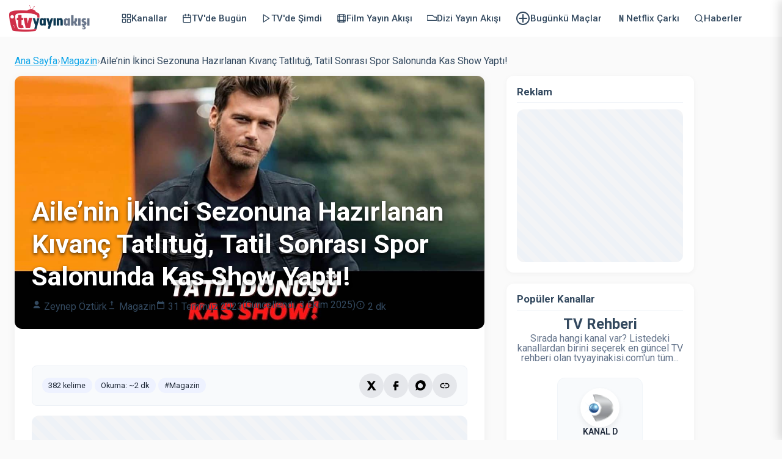

--- FILE ---
content_type: text/html; charset=UTF-8
request_url: https://www.tvyayinakisi.com/ailenin-ikinci-sezonuna-hazirlanan-kivanc-tatlitug-tatil-sonrasi-spor-salonunda-kas-show-yapti/
body_size: 32714
content:
<!DOCTYPE html>
<html lang="tr">
<head>
    <meta charset="UTF-8">
    <meta http-equiv="x-ua-compatible" content="IE=edge">
    <meta name="viewport" content="width=device-width, initial-scale=1, shrink-to-fit=no, user-scalable=no, minimal-ui">
    <meta name="tvy-server-now" content="1769442703775">
    <title>Aile&#039;nin İkinci Sezonuna Hazırlanan Kıvanç Tatlıtuğ, Tatil Sonrası Spor Salonunda Kas Show Yaptı! - TV Yayın Akışı</title>
<meta name="yandex-verification" content="60eb5e620a94709d" />

    
    

<link rel="preconnect" href="https://pagead2.googlesyndication.com">

<link rel="preconnect" href="https://tpc.googlesyndication.com">
    
    
    <link rel="stylesheet" href="https://fonts.googleapis.com/css2?family=Roboto:wght@300;400;500;600;700&display=swap&subset=latin-ext">
    <link rel="stylesheet" href="https://www.tvyayinakisi.com/wp-content/themes/tvyayinakisi-child/css/style.css?v=9">

    <style id="critical-css">
        :root{
            --font-sans:'Roboto',system-ui,-apple-system,"Segoe UI",Arial,"Helvetica Neue","Noto Sans",sans-serif;
            --color-bg:#fafafa; --color-text:#33495f;
            --color-header-bg:#fff; --color-header-shadow:rgba(0,0,0,.05);
            --color-border:#e2e8f0; --color-hover-bg:#f8fafc;
            --color-menu-text:#33495f; --color-menu-icon:#69758b;
            --color-drawer-bg:#fff; --color-scrim:rgba(0,0,0,.4);
            --transition:all .2s ease; --header-height:60px; --header-padding:15px;
            --drawer-width:280px; --focus:#007aff; --active:#1e293b;
        }
        html,body{height:100%;margin:0;padding:0;font-family:var(--font-sans);background:var(--color-bg);color:var(--color-text);-webkit-font-smoothing:antialiased;-moz-osx-font-smoothing:grayscale}
        a{color:inherit;text-decoration:none;transition:var(--transition)}
        img{display:block;max-width:100%;height:auto}
        .skip-link{position:absolute;left:-9999px;top:auto;width:1px;height:1px;overflow:hidden}
        .skip-link:focus{position:fixed;left:16px;top:16px;width:auto;height:auto;background:#000;color:#fff;padding:10px 14px;border-radius:8px;z-index:10000}

        header{z-index:100;position:sticky;top:0;width:100%;transition:box-shadow .3s ease,background-color .3s ease}
        .site-header{contain:layout paint}
        .header-container{display:flex;align-items:center;justify-content:space-between;height:var(--header-height);background:var(--color-header-bg);padding:0 var(--header-padding);box-shadow:0 2px 4px var(--color-header-shadow);position:relative;flex-wrap:nowrap}
        .header-container.scrolled{box-shadow:0 4px 12px rgba(0,0,0,.1);background-color:rgba(255,255,255,.98);backdrop-filter:blur(4px)}

        .logo-link{display:flex;align-items:center;flex-shrink:0;min-width:140px}
        .logo-link img{width:132px;height:44px;object-fit:contain;transition:var(--transition)}

        .nav-wrap{position:relative;flex:1;min-width:0;margin:0 8px}
        .desktop-nav{display:none;align-items:center;gap:12px;margin:0;padding:0 16px 0 0;list-style:none;overflow-x:auto;overflow-y:hidden;-webkit-overflow-scrolling:touch;scrollbar-width:none}
        .desktop-nav::-webkit-scrollbar{display:none}
        @supports (mask-image: linear-gradient(black, transparent)) or (-webkit-mask-image: linear-gradient(black, transparent)) {
          .desktop-nav{
            -webkit-mask-image: linear-gradient(to right, transparent 0, black 24px, black calc(100% - 24px), transparent 100%);
                    mask-image: linear-gradient(to right, transparent 0, black 24px, black calc(100% - 24px), transparent 100%);
          }
        }
        @supports not ((mask-image: linear-gradient(black, transparent))) {
          .nav-wrap::before,.nav-wrap::after{content:"";position:absolute;top:0;bottom:0;width:24px;pointer-events:none}
          .nav-wrap::before{left:0;background:linear-gradient(to right, var(--color-header-bg), rgba(255,255,255,0))}
          .nav-wrap::after{right:0;background:linear-gradient(to left, var(--color-header-bg), rgba(255,255,255,0))}
        }

        .desktop-nav a.nav-item{display:flex;align-items:center;gap:6px;font-weight:500;font-size:15px;color:var(--color-menu-text);padding:8px 12px;border-radius:6px;position:relative;flex-shrink:0;white-space:nowrap}
        .desktop-nav a.nav-item:hover,.desktop-nav a.nav-item:focus-visible{background:var(--color-hover-bg);color:var(--active);outline:none}
        .desktop-nav a.nav-item[aria-current="page"]{color:var(--active)}
        .desktop-nav a.nav-item[aria-current="page"]::after{content:'';position:absolute;left:20%;bottom:0;width:60%;height:2px;background:var(--active)}
        .desktop-nav a.nav-item.no-icon .nav-icon{display:none}
        .nav-icon{display:flex;align-items:center;justify-content:center;color:var(--color-menu-icon)}
        .nav-text{white-space:nowrap}

        @media(min-width:768px){.desktop-nav .footer-nav-item{display:none!important}}
        .hamburger-menu{display:flex;align-items:center;flex-shrink:0}
        .menu-button{position:relative;display:inline-flex;align-items:center;gap:10px;height:40px;padding:0 14px;border:2px solid var(--color-border);border-radius:9999px;background:#fff;color:var(--color-menu-text);font-weight:600;font-size:14px;cursor:pointer;-webkit-tap-highlight-color:transparent;transition:var(--transition)}
        .menu-button:hover,.menu-button:focus-visible{border-color:#cbd5e1;background:var(--color-hover-bg);outline:none}
        .menu-button svg{width:20px;height:20px;stroke:currentColor;stroke-width:2.5;stroke-linecap:round}
        .menu-label{font-size:13px;line-height:1;letter-spacing:.2px}
        @media(max-width:767.98px){.menu-label{display:inline-block}}
        @media(min-width:768px){.menu-label{display:none!important}}
        @media(min-width:768px){.nav-wrap{display:block}.desktop-nav{display:flex}.hamburger-menu{display:none}}

        @media(min-width:1440px){
            .header-container{padding:0 32px}
            .desktop-nav a.nav-item{font-size:16px;padding:10px 16px}
        }
        @media(min-width:2560px){
            .header-container{height:80px;padding:0 64px}
            .logo-link img{width:180px;height:60px}
            .desktop-nav a.nav-item{font-size:18px;padding:12px 20px;gap:8px}
            .menu-button{height:50px;font-size:16px;padding:0 20px}
        }
        @media (pointer:coarse){
            .desktop-nav a.nav-item{padding:12px 16px}
            .menu-button{height:48px}
        }
        @media(min-resolution:2dppx),screen and (min-width:1920px){
            .menu-button:focus-visible,.desktop-nav a.nav-item:focus-visible{outline:3px solid var(--focus);outline-offset:2px}
        }

        /* Drawer */
        .nav-drawer{position:fixed;top:0;right:0;width:var(--drawer-width);height:100%;background:var(--color-drawer-bg);z-index:1001;box-shadow:-4px 0 15px rgba(0,0,0,.15);transform:translateX(100%);transition:transform .3s ease-in-out;overflow-y:auto;display:flex;flex-direction:column}
        .nav-drawer.is-open{transform:translateX(0)}
        .nav-drawer__header{display:flex;justify-content:flex-end;padding:16px 20px;border-bottom:1px solid #f0f0f0}
        .nav-drawer__close-btn{background:transparent;border:0;font-size:28px;line-height:1;padding:8px;cursor:pointer;color:#888;border-radius:50%;transition:var(--transition)}
        .nav-drawer__close-btn:hover,.nav-drawer__close-btn:focus-visible{background:#f0f0f0;color:#333;outline:none}
        .nav-drawer nav ul{list-style:none;padding:0;margin:0;flex:1}
        .nav-drawer nav li a{display:flex;align-items:center;padding:16px 24px;text-decoration:none;color:var(--color-menu-text);font-weight:500;font-size:16px;border-bottom:1px solid #f0f0f0;transition:background-color .2s}
        .nav-drawer nav li a:hover,.nav-drawer nav li a:focus-visible{background-color:#f7f7f7;outline:none}
        .nav-drawer nav li a svg{width:24px;height:24px;margin-right:16px;color:var(--color-menu-icon);flex-shrink:0}
        .nav-drawer nav li a .description{font-size:12px;color:#999;margin-top:4px;line-height:1.4}
        .nav-scrim{position:fixed;inset:0;background:var(--color-scrim);z-index:1000;opacity:0;visibility:hidden;transition:opacity .3s,visibility .3s}
        .nav-scrim.is-visible{opacity:1;visibility:visible}
        html.drawer-open,html.drawer-open body{overflow:hidden;touch-action:none}

        :target{scroll-margin-top:calc(var(--header-height) + 12px)}

        @media(prefers-reduced-motion:reduce){
            *,*::before,*::after{animation-duration:.01ms!important;animation-iteration-count:1!important;transition-duration:.01ms!important}
        }
    </style>

    <link rel="icon" href="/favicon.ico" sizes="any">
    <link rel="icon" type="image/png" sizes="32x32" href="https://www.tvyayinakisi.com/wp-content/uploads/img/favicon-32x32.png">
    <link rel="icon" type="image/png" sizes="16x16" href="https://www.tvyayinakisi.com/wp-content/uploads/img/favicon-16x16.png">
    <link rel="apple-touch-icon" href="https://www.tvyayinakisi.com/wp-content/uploads/img/apple-touch-icon.png">
    <link rel="icon" type="image/png" sizes="192x192" href="https://www.tvyayinakisi.com/wp-content/uploads/img/android-chrome-192x192.png">
    <link rel="icon" type="image/png" sizes="512x512" href="https://www.tvyayinakisi.com/wp-content/uploads/img/android-chrome-512x512.png">

    <!-- Google tag (gtag.js) -->
    <script async src="https://www.googletagmanager.com/gtag/js?id=G-LYJBYES6YB"></script>
    <script>
      window.dataLayer = window.dataLayer || [];
      function gtag(){ dataLayer.push(arguments); }
      gtag('js', new Date());
      gtag('config', 'G-LYJBYES6YB');
    </script>
    

    
    <meta name='robots' content='index, follow, max-image-preview:large, max-snippet:-1, max-video-preview:-1' />

	<!-- This site is optimized with the Yoast SEO plugin v26.8 - https://yoast.com/product/yoast-seo-wordpress/ -->
	<meta name="description" content="Kanal D&#039;nin sevilen dizisi Aile&#039;de Serenay Sarıkaya ile birlikte rol alan Kıvanç Tatlıtuğ, dizisinin yeni sezonu için sete girmeye hazırlanıyor. Dizisinin" />
	<link rel="canonical" href="https://www.tvyayinakisi.com/ailenin-ikinci-sezonuna-hazirlanan-kivanc-tatlitug-tatil-sonrasi-spor-salonunda-kas-show-yapti/" />
	<meta property="og:locale" content="tr_TR" />
	<meta property="og:type" content="article" />
	<meta property="og:title" content="Aile&#039;nin İkinci Sezonuna Hazırlanan Kıvanç Tatlıtuğ, Tatil Sonrası Spor Salonunda Kas Show Yaptı! - TV Yayın Akışı" />
	<meta property="og:description" content="Kanal D&#039;nin sevilen dizisi Aile&#039;de Serenay Sarıkaya ile birlikte rol alan Kıvanç Tatlıtuğ, dizisinin yeni sezonu için sete girmeye hazırlanıyor. Dizisinin" />
	<meta property="og:url" content="https://www.tvyayinakisi.com/ailenin-ikinci-sezonuna-hazirlanan-kivanc-tatlitug-tatil-sonrasi-spor-salonunda-kas-show-yapti/" />
	<meta property="og:site_name" content="TV Yayın Akışı" />
	<meta property="article:published_time" content="2023-07-31T12:47:08+00:00" />
	<meta property="article:modified_time" content="2025-10-02T22:54:36+00:00" />
	<meta property="og:image" content="https://www.tvyayinakisi.com/wp-content/uploads/2023/07/kivanc-1.jpg" />
	<meta property="og:image:width" content="1300" />
	<meta property="og:image:height" content="700" />
	<meta property="og:image:type" content="image/jpeg" />
	<meta name="author" content="Zeynep Öztürk" />
	<meta name="twitter:card" content="summary_large_image" />
	<meta name="twitter:label1" content="Yazan:" />
	<meta name="twitter:data1" content="Zeynep Öztürk" />
	<meta name="twitter:label2" content="Tahmini okuma süresi" />
	<meta name="twitter:data2" content="2 dakika" />
	<script type="application/ld+json" class="yoast-schema-graph">{"@context":"https://schema.org","@graph":[{"@type":"Article","@id":"https://www.tvyayinakisi.com/ailenin-ikinci-sezonuna-hazirlanan-kivanc-tatlitug-tatil-sonrasi-spor-salonunda-kas-show-yapti/#article","isPartOf":{"@id":"https://www.tvyayinakisi.com/ailenin-ikinci-sezonuna-hazirlanan-kivanc-tatlitug-tatil-sonrasi-spor-salonunda-kas-show-yapti/"},"author":{"name":"Zeynep Öztürk","@id":"https://www.tvyayinakisi.com/#/schema/person/d2955954eae1092ea70a296d6aeb1ccf"},"headline":"Aile&#8217;nin İkinci Sezonuna Hazırlanan Kıvanç Tatlıtuğ, Tatil Sonrası Spor Salonunda Kas Show Yaptı!","datePublished":"2023-07-31T12:47:08+00:00","dateModified":"2025-10-02T22:54:36+00:00","mainEntityOfPage":{"@id":"https://www.tvyayinakisi.com/ailenin-ikinci-sezonuna-hazirlanan-kivanc-tatlitug-tatil-sonrasi-spor-salonunda-kas-show-yapti/"},"wordCount":409,"commentCount":0,"publisher":{"@id":"https://www.tvyayinakisi.com/#organization"},"image":{"@id":"https://www.tvyayinakisi.com/ailenin-ikinci-sezonuna-hazirlanan-kivanc-tatlitug-tatil-sonrasi-spor-salonunda-kas-show-yapti/#primaryimage"},"thumbnailUrl":"https://www.tvyayinakisi.com/wp-content/uploads/2023/07/kivanc-1.jpg","articleSection":["Magazin"],"inLanguage":"tr","potentialAction":[{"@type":"CommentAction","name":"Comment","target":["https://www.tvyayinakisi.com/ailenin-ikinci-sezonuna-hazirlanan-kivanc-tatlitug-tatil-sonrasi-spor-salonunda-kas-show-yapti/#respond"]}]},{"@type":"WebPage","@id":"https://www.tvyayinakisi.com/ailenin-ikinci-sezonuna-hazirlanan-kivanc-tatlitug-tatil-sonrasi-spor-salonunda-kas-show-yapti/","url":"https://www.tvyayinakisi.com/ailenin-ikinci-sezonuna-hazirlanan-kivanc-tatlitug-tatil-sonrasi-spor-salonunda-kas-show-yapti/","name":"Aile'nin İkinci Sezonuna Hazırlanan Kıvanç Tatlıtuğ, Tatil Sonrası Spor Salonunda Kas Show Yaptı! - TV Yayın Akışı","isPartOf":{"@id":"https://www.tvyayinakisi.com/#website"},"primaryImageOfPage":{"@id":"https://www.tvyayinakisi.com/ailenin-ikinci-sezonuna-hazirlanan-kivanc-tatlitug-tatil-sonrasi-spor-salonunda-kas-show-yapti/#primaryimage"},"image":{"@id":"https://www.tvyayinakisi.com/ailenin-ikinci-sezonuna-hazirlanan-kivanc-tatlitug-tatil-sonrasi-spor-salonunda-kas-show-yapti/#primaryimage"},"thumbnailUrl":"https://www.tvyayinakisi.com/wp-content/uploads/2023/07/kivanc-1.jpg","datePublished":"2023-07-31T12:47:08+00:00","dateModified":"2025-10-02T22:54:36+00:00","description":"Kanal D'nin sevilen dizisi Aile'de Serenay Sarıkaya ile birlikte rol alan Kıvanç Tatlıtuğ, dizisinin yeni sezonu için sete girmeye hazırlanıyor. Dizisinin","breadcrumb":{"@id":"https://www.tvyayinakisi.com/ailenin-ikinci-sezonuna-hazirlanan-kivanc-tatlitug-tatil-sonrasi-spor-salonunda-kas-show-yapti/#breadcrumb"},"inLanguage":"tr","potentialAction":[{"@type":"ReadAction","target":["https://www.tvyayinakisi.com/ailenin-ikinci-sezonuna-hazirlanan-kivanc-tatlitug-tatil-sonrasi-spor-salonunda-kas-show-yapti/"]}]},{"@type":"ImageObject","inLanguage":"tr","@id":"https://www.tvyayinakisi.com/ailenin-ikinci-sezonuna-hazirlanan-kivanc-tatlitug-tatil-sonrasi-spor-salonunda-kas-show-yapti/#primaryimage","url":"https://www.tvyayinakisi.com/wp-content/uploads/2023/07/kivanc-1.jpg","contentUrl":"https://www.tvyayinakisi.com/wp-content/uploads/2023/07/kivanc-1.jpg","width":1300,"height":700},{"@type":"BreadcrumbList","@id":"https://www.tvyayinakisi.com/ailenin-ikinci-sezonuna-hazirlanan-kivanc-tatlitug-tatil-sonrasi-spor-salonunda-kas-show-yapti/#breadcrumb","itemListElement":[{"@type":"ListItem","position":1,"name":"Yayın Akışı","item":"https://www.tvyayinakisi.com/"},{"@type":"ListItem","position":2,"name":"Aile&#8217;nin İkinci Sezonuna Hazırlanan Kıvanç Tatlıtuğ, Tatil Sonrası Spor Salonunda Kas Show Yaptı!"}]},{"@type":"WebSite","@id":"https://www.tvyayinakisi.com/#website","url":"https://www.tvyayinakisi.com/","name":"TV Yayın Akışı","description":"TV de Bugün - Güncel TV Rehberi - Televizyon Programları","publisher":{"@id":"https://www.tvyayinakisi.com/#organization"},"potentialAction":[{"@type":"SearchAction","target":{"@type":"EntryPoint","urlTemplate":"https://www.tvyayinakisi.com/?s={search_term_string}"},"query-input":{"@type":"PropertyValueSpecification","valueRequired":true,"valueName":"search_term_string"}}],"inLanguage":"tr"},{"@type":"Organization","@id":"https://www.tvyayinakisi.com/#organization","name":"TV Yayın Akışı","url":"https://www.tvyayinakisi.com/","logo":{"@type":"ImageObject","inLanguage":"tr","@id":"https://www.tvyayinakisi.com/#/schema/logo/image/","url":"https://www.tvyayinakisi.com/wp-content/uploads/2020/05/tvyayinakisi-logo-1.png","contentUrl":"https://www.tvyayinakisi.com/wp-content/uploads/2020/05/tvyayinakisi-logo-1.png","width":448,"height":150,"caption":"TV Yayın Akışı"},"image":{"@id":"https://www.tvyayinakisi.com/#/schema/logo/image/"},"sameAs":["https://www.instagram.com/tvyayinakisicom/","https://www.youtube.com/@tvyayinakisicom"]},{"@type":"Person","@id":"https://www.tvyayinakisi.com/#/schema/person/d2955954eae1092ea70a296d6aeb1ccf","name":"Zeynep Öztürk","image":{"@type":"ImageObject","inLanguage":"tr","@id":"https://www.tvyayinakisi.com/#/schema/person/image/","url":"https://secure.gravatar.com/avatar/0a58de57ac4bcd52fc86380976bf24b212964e3e4d09ad93412b5d6f5d073e18?s=96&d=mm&r=g","contentUrl":"https://secure.gravatar.com/avatar/0a58de57ac4bcd52fc86380976bf24b212964e3e4d09ad93412b5d6f5d073e18?s=96&d=mm&r=g","caption":"Zeynep Öztürk"},"sameAs":["https://www.tvyayinakisi.com/"]}]}</script>
	<!-- / Yoast SEO plugin. -->


<style id='wp-img-auto-sizes-contain-inline-css' type='text/css'>
img:is([sizes=auto i],[sizes^="auto," i]){contain-intrinsic-size:3000px 1500px}
/*# sourceURL=wp-img-auto-sizes-contain-inline-css */
</style>
<style id='wp-block-library-inline-css' type='text/css'>
:root{--wp-block-synced-color:#7a00df;--wp-block-synced-color--rgb:122,0,223;--wp-bound-block-color:var(--wp-block-synced-color);--wp-editor-canvas-background:#ddd;--wp-admin-theme-color:#007cba;--wp-admin-theme-color--rgb:0,124,186;--wp-admin-theme-color-darker-10:#006ba1;--wp-admin-theme-color-darker-10--rgb:0,107,160.5;--wp-admin-theme-color-darker-20:#005a87;--wp-admin-theme-color-darker-20--rgb:0,90,135;--wp-admin-border-width-focus:2px}@media (min-resolution:192dpi){:root{--wp-admin-border-width-focus:1.5px}}.wp-element-button{cursor:pointer}:root .has-very-light-gray-background-color{background-color:#eee}:root .has-very-dark-gray-background-color{background-color:#313131}:root .has-very-light-gray-color{color:#eee}:root .has-very-dark-gray-color{color:#313131}:root .has-vivid-green-cyan-to-vivid-cyan-blue-gradient-background{background:linear-gradient(135deg,#00d084,#0693e3)}:root .has-purple-crush-gradient-background{background:linear-gradient(135deg,#34e2e4,#4721fb 50%,#ab1dfe)}:root .has-hazy-dawn-gradient-background{background:linear-gradient(135deg,#faaca8,#dad0ec)}:root .has-subdued-olive-gradient-background{background:linear-gradient(135deg,#fafae1,#67a671)}:root .has-atomic-cream-gradient-background{background:linear-gradient(135deg,#fdd79a,#004a59)}:root .has-nightshade-gradient-background{background:linear-gradient(135deg,#330968,#31cdcf)}:root .has-midnight-gradient-background{background:linear-gradient(135deg,#020381,#2874fc)}:root{--wp--preset--font-size--normal:16px;--wp--preset--font-size--huge:42px}.has-regular-font-size{font-size:1em}.has-larger-font-size{font-size:2.625em}.has-normal-font-size{font-size:var(--wp--preset--font-size--normal)}.has-huge-font-size{font-size:var(--wp--preset--font-size--huge)}.has-text-align-center{text-align:center}.has-text-align-left{text-align:left}.has-text-align-right{text-align:right}.has-fit-text{white-space:nowrap!important}#end-resizable-editor-section{display:none}.aligncenter{clear:both}.items-justified-left{justify-content:flex-start}.items-justified-center{justify-content:center}.items-justified-right{justify-content:flex-end}.items-justified-space-between{justify-content:space-between}.screen-reader-text{border:0;clip-path:inset(50%);height:1px;margin:-1px;overflow:hidden;padding:0;position:absolute;width:1px;word-wrap:normal!important}.screen-reader-text:focus{background-color:#ddd;clip-path:none;color:#444;display:block;font-size:1em;height:auto;left:5px;line-height:normal;padding:15px 23px 14px;text-decoration:none;top:5px;width:auto;z-index:100000}html :where(.has-border-color){border-style:solid}html :where([style*=border-top-color]){border-top-style:solid}html :where([style*=border-right-color]){border-right-style:solid}html :where([style*=border-bottom-color]){border-bottom-style:solid}html :where([style*=border-left-color]){border-left-style:solid}html :where([style*=border-width]){border-style:solid}html :where([style*=border-top-width]){border-top-style:solid}html :where([style*=border-right-width]){border-right-style:solid}html :where([style*=border-bottom-width]){border-bottom-style:solid}html :where([style*=border-left-width]){border-left-style:solid}html :where(img[class*=wp-image-]){height:auto;max-width:100%}:where(figure){margin:0 0 1em}html :where(.is-position-sticky){--wp-admin--admin-bar--position-offset:var(--wp-admin--admin-bar--height,0px)}@media screen and (max-width:600px){html :where(.is-position-sticky){--wp-admin--admin-bar--position-offset:0px}}

/*# sourceURL=wp-block-library-inline-css */
</style><style id='wp-block-heading-inline-css' type='text/css'>
h1:where(.wp-block-heading).has-background,h2:where(.wp-block-heading).has-background,h3:where(.wp-block-heading).has-background,h4:where(.wp-block-heading).has-background,h5:where(.wp-block-heading).has-background,h6:where(.wp-block-heading).has-background{padding:1.25em 2.375em}h1.has-text-align-left[style*=writing-mode]:where([style*=vertical-lr]),h1.has-text-align-right[style*=writing-mode]:where([style*=vertical-rl]),h2.has-text-align-left[style*=writing-mode]:where([style*=vertical-lr]),h2.has-text-align-right[style*=writing-mode]:where([style*=vertical-rl]),h3.has-text-align-left[style*=writing-mode]:where([style*=vertical-lr]),h3.has-text-align-right[style*=writing-mode]:where([style*=vertical-rl]),h4.has-text-align-left[style*=writing-mode]:where([style*=vertical-lr]),h4.has-text-align-right[style*=writing-mode]:where([style*=vertical-rl]),h5.has-text-align-left[style*=writing-mode]:where([style*=vertical-lr]),h5.has-text-align-right[style*=writing-mode]:where([style*=vertical-rl]),h6.has-text-align-left[style*=writing-mode]:where([style*=vertical-lr]),h6.has-text-align-right[style*=writing-mode]:where([style*=vertical-rl]){rotate:180deg}
/*# sourceURL=https://www.tvyayinakisi.com/wp-includes/blocks/heading/style.min.css */
</style>
<style id='wp-block-image-inline-css' type='text/css'>
.wp-block-image>a,.wp-block-image>figure>a{display:inline-block}.wp-block-image img{box-sizing:border-box;height:auto;max-width:100%;vertical-align:bottom}@media not (prefers-reduced-motion){.wp-block-image img.hide{visibility:hidden}.wp-block-image img.show{animation:show-content-image .4s}}.wp-block-image[style*=border-radius] img,.wp-block-image[style*=border-radius]>a{border-radius:inherit}.wp-block-image.has-custom-border img{box-sizing:border-box}.wp-block-image.aligncenter{text-align:center}.wp-block-image.alignfull>a,.wp-block-image.alignwide>a{width:100%}.wp-block-image.alignfull img,.wp-block-image.alignwide img{height:auto;width:100%}.wp-block-image .aligncenter,.wp-block-image .alignleft,.wp-block-image .alignright,.wp-block-image.aligncenter,.wp-block-image.alignleft,.wp-block-image.alignright{display:table}.wp-block-image .aligncenter>figcaption,.wp-block-image .alignleft>figcaption,.wp-block-image .alignright>figcaption,.wp-block-image.aligncenter>figcaption,.wp-block-image.alignleft>figcaption,.wp-block-image.alignright>figcaption{caption-side:bottom;display:table-caption}.wp-block-image .alignleft{float:left;margin:.5em 1em .5em 0}.wp-block-image .alignright{float:right;margin:.5em 0 .5em 1em}.wp-block-image .aligncenter{margin-left:auto;margin-right:auto}.wp-block-image :where(figcaption){margin-bottom:1em;margin-top:.5em}.wp-block-image.is-style-circle-mask img{border-radius:9999px}@supports ((-webkit-mask-image:none) or (mask-image:none)) or (-webkit-mask-image:none){.wp-block-image.is-style-circle-mask img{border-radius:0;-webkit-mask-image:url('data:image/svg+xml;utf8,<svg viewBox="0 0 100 100" xmlns="http://www.w3.org/2000/svg"><circle cx="50" cy="50" r="50"/></svg>');mask-image:url('data:image/svg+xml;utf8,<svg viewBox="0 0 100 100" xmlns="http://www.w3.org/2000/svg"><circle cx="50" cy="50" r="50"/></svg>');mask-mode:alpha;-webkit-mask-position:center;mask-position:center;-webkit-mask-repeat:no-repeat;mask-repeat:no-repeat;-webkit-mask-size:contain;mask-size:contain}}:root :where(.wp-block-image.is-style-rounded img,.wp-block-image .is-style-rounded img){border-radius:9999px}.wp-block-image figure{margin:0}.wp-lightbox-container{display:flex;flex-direction:column;position:relative}.wp-lightbox-container img{cursor:zoom-in}.wp-lightbox-container img:hover+button{opacity:1}.wp-lightbox-container button{align-items:center;backdrop-filter:blur(16px) saturate(180%);background-color:#5a5a5a40;border:none;border-radius:4px;cursor:zoom-in;display:flex;height:20px;justify-content:center;opacity:0;padding:0;position:absolute;right:16px;text-align:center;top:16px;width:20px;z-index:100}@media not (prefers-reduced-motion){.wp-lightbox-container button{transition:opacity .2s ease}}.wp-lightbox-container button:focus-visible{outline:3px auto #5a5a5a40;outline:3px auto -webkit-focus-ring-color;outline-offset:3px}.wp-lightbox-container button:hover{cursor:pointer;opacity:1}.wp-lightbox-container button:focus{opacity:1}.wp-lightbox-container button:focus,.wp-lightbox-container button:hover,.wp-lightbox-container button:not(:hover):not(:active):not(.has-background){background-color:#5a5a5a40;border:none}.wp-lightbox-overlay{box-sizing:border-box;cursor:zoom-out;height:100vh;left:0;overflow:hidden;position:fixed;top:0;visibility:hidden;width:100%;z-index:100000}.wp-lightbox-overlay .close-button{align-items:center;cursor:pointer;display:flex;justify-content:center;min-height:40px;min-width:40px;padding:0;position:absolute;right:calc(env(safe-area-inset-right) + 16px);top:calc(env(safe-area-inset-top) + 16px);z-index:5000000}.wp-lightbox-overlay .close-button:focus,.wp-lightbox-overlay .close-button:hover,.wp-lightbox-overlay .close-button:not(:hover):not(:active):not(.has-background){background:none;border:none}.wp-lightbox-overlay .lightbox-image-container{height:var(--wp--lightbox-container-height);left:50%;overflow:hidden;position:absolute;top:50%;transform:translate(-50%,-50%);transform-origin:top left;width:var(--wp--lightbox-container-width);z-index:9999999999}.wp-lightbox-overlay .wp-block-image{align-items:center;box-sizing:border-box;display:flex;height:100%;justify-content:center;margin:0;position:relative;transform-origin:0 0;width:100%;z-index:3000000}.wp-lightbox-overlay .wp-block-image img{height:var(--wp--lightbox-image-height);min-height:var(--wp--lightbox-image-height);min-width:var(--wp--lightbox-image-width);width:var(--wp--lightbox-image-width)}.wp-lightbox-overlay .wp-block-image figcaption{display:none}.wp-lightbox-overlay button{background:none;border:none}.wp-lightbox-overlay .scrim{background-color:#fff;height:100%;opacity:.9;position:absolute;width:100%;z-index:2000000}.wp-lightbox-overlay.active{visibility:visible}@media not (prefers-reduced-motion){.wp-lightbox-overlay.active{animation:turn-on-visibility .25s both}.wp-lightbox-overlay.active img{animation:turn-on-visibility .35s both}.wp-lightbox-overlay.show-closing-animation:not(.active){animation:turn-off-visibility .35s both}.wp-lightbox-overlay.show-closing-animation:not(.active) img{animation:turn-off-visibility .25s both}.wp-lightbox-overlay.zoom.active{animation:none;opacity:1;visibility:visible}.wp-lightbox-overlay.zoom.active .lightbox-image-container{animation:lightbox-zoom-in .4s}.wp-lightbox-overlay.zoom.active .lightbox-image-container img{animation:none}.wp-lightbox-overlay.zoom.active .scrim{animation:turn-on-visibility .4s forwards}.wp-lightbox-overlay.zoom.show-closing-animation:not(.active){animation:none}.wp-lightbox-overlay.zoom.show-closing-animation:not(.active) .lightbox-image-container{animation:lightbox-zoom-out .4s}.wp-lightbox-overlay.zoom.show-closing-animation:not(.active) .lightbox-image-container img{animation:none}.wp-lightbox-overlay.zoom.show-closing-animation:not(.active) .scrim{animation:turn-off-visibility .4s forwards}}@keyframes show-content-image{0%{visibility:hidden}99%{visibility:hidden}to{visibility:visible}}@keyframes turn-on-visibility{0%{opacity:0}to{opacity:1}}@keyframes turn-off-visibility{0%{opacity:1;visibility:visible}99%{opacity:0;visibility:visible}to{opacity:0;visibility:hidden}}@keyframes lightbox-zoom-in{0%{transform:translate(calc((-100vw + var(--wp--lightbox-scrollbar-width))/2 + var(--wp--lightbox-initial-left-position)),calc(-50vh + var(--wp--lightbox-initial-top-position))) scale(var(--wp--lightbox-scale))}to{transform:translate(-50%,-50%) scale(1)}}@keyframes lightbox-zoom-out{0%{transform:translate(-50%,-50%) scale(1);visibility:visible}99%{visibility:visible}to{transform:translate(calc((-100vw + var(--wp--lightbox-scrollbar-width))/2 + var(--wp--lightbox-initial-left-position)),calc(-50vh + var(--wp--lightbox-initial-top-position))) scale(var(--wp--lightbox-scale));visibility:hidden}}
/*# sourceURL=https://www.tvyayinakisi.com/wp-includes/blocks/image/style.min.css */
</style>
<style id='wp-block-paragraph-inline-css' type='text/css'>
.is-small-text{font-size:.875em}.is-regular-text{font-size:1em}.is-large-text{font-size:2.25em}.is-larger-text{font-size:3em}.has-drop-cap:not(:focus):first-letter{float:left;font-size:8.4em;font-style:normal;font-weight:100;line-height:.68;margin:.05em .1em 0 0;text-transform:uppercase}body.rtl .has-drop-cap:not(:focus):first-letter{float:none;margin-left:.1em}p.has-drop-cap.has-background{overflow:hidden}:root :where(p.has-background){padding:1.25em 2.375em}:where(p.has-text-color:not(.has-link-color)) a{color:inherit}p.has-text-align-left[style*="writing-mode:vertical-lr"],p.has-text-align-right[style*="writing-mode:vertical-rl"]{rotate:180deg}
/*# sourceURL=https://www.tvyayinakisi.com/wp-includes/blocks/paragraph/style.min.css */
</style>
<style id='global-styles-inline-css' type='text/css'>
:root{--wp--preset--aspect-ratio--square: 1;--wp--preset--aspect-ratio--4-3: 4/3;--wp--preset--aspect-ratio--3-4: 3/4;--wp--preset--aspect-ratio--3-2: 3/2;--wp--preset--aspect-ratio--2-3: 2/3;--wp--preset--aspect-ratio--16-9: 16/9;--wp--preset--aspect-ratio--9-16: 9/16;--wp--preset--color--black: #000000;--wp--preset--color--cyan-bluish-gray: #abb8c3;--wp--preset--color--white: #ffffff;--wp--preset--color--pale-pink: #f78da7;--wp--preset--color--vivid-red: #cf2e2e;--wp--preset--color--luminous-vivid-orange: #ff6900;--wp--preset--color--luminous-vivid-amber: #fcb900;--wp--preset--color--light-green-cyan: #7bdcb5;--wp--preset--color--vivid-green-cyan: #00d084;--wp--preset--color--pale-cyan-blue: #8ed1fc;--wp--preset--color--vivid-cyan-blue: #0693e3;--wp--preset--color--vivid-purple: #9b51e0;--wp--preset--gradient--vivid-cyan-blue-to-vivid-purple: linear-gradient(135deg,rgb(6,147,227) 0%,rgb(155,81,224) 100%);--wp--preset--gradient--light-green-cyan-to-vivid-green-cyan: linear-gradient(135deg,rgb(122,220,180) 0%,rgb(0,208,130) 100%);--wp--preset--gradient--luminous-vivid-amber-to-luminous-vivid-orange: linear-gradient(135deg,rgb(252,185,0) 0%,rgb(255,105,0) 100%);--wp--preset--gradient--luminous-vivid-orange-to-vivid-red: linear-gradient(135deg,rgb(255,105,0) 0%,rgb(207,46,46) 100%);--wp--preset--gradient--very-light-gray-to-cyan-bluish-gray: linear-gradient(135deg,rgb(238,238,238) 0%,rgb(169,184,195) 100%);--wp--preset--gradient--cool-to-warm-spectrum: linear-gradient(135deg,rgb(74,234,220) 0%,rgb(151,120,209) 20%,rgb(207,42,186) 40%,rgb(238,44,130) 60%,rgb(251,105,98) 80%,rgb(254,248,76) 100%);--wp--preset--gradient--blush-light-purple: linear-gradient(135deg,rgb(255,206,236) 0%,rgb(152,150,240) 100%);--wp--preset--gradient--blush-bordeaux: linear-gradient(135deg,rgb(254,205,165) 0%,rgb(254,45,45) 50%,rgb(107,0,62) 100%);--wp--preset--gradient--luminous-dusk: linear-gradient(135deg,rgb(255,203,112) 0%,rgb(199,81,192) 50%,rgb(65,88,208) 100%);--wp--preset--gradient--pale-ocean: linear-gradient(135deg,rgb(255,245,203) 0%,rgb(182,227,212) 50%,rgb(51,167,181) 100%);--wp--preset--gradient--electric-grass: linear-gradient(135deg,rgb(202,248,128) 0%,rgb(113,206,126) 100%);--wp--preset--gradient--midnight: linear-gradient(135deg,rgb(2,3,129) 0%,rgb(40,116,252) 100%);--wp--preset--font-size--small: 13px;--wp--preset--font-size--medium: 20px;--wp--preset--font-size--large: 36px;--wp--preset--font-size--x-large: 42px;--wp--preset--spacing--20: 0.44rem;--wp--preset--spacing--30: 0.67rem;--wp--preset--spacing--40: 1rem;--wp--preset--spacing--50: 1.5rem;--wp--preset--spacing--60: 2.25rem;--wp--preset--spacing--70: 3.38rem;--wp--preset--spacing--80: 5.06rem;--wp--preset--shadow--natural: 6px 6px 9px rgba(0, 0, 0, 0.2);--wp--preset--shadow--deep: 12px 12px 50px rgba(0, 0, 0, 0.4);--wp--preset--shadow--sharp: 6px 6px 0px rgba(0, 0, 0, 0.2);--wp--preset--shadow--outlined: 6px 6px 0px -3px rgb(255, 255, 255), 6px 6px rgb(0, 0, 0);--wp--preset--shadow--crisp: 6px 6px 0px rgb(0, 0, 0);}:where(.is-layout-flex){gap: 0.5em;}:where(.is-layout-grid){gap: 0.5em;}body .is-layout-flex{display: flex;}.is-layout-flex{flex-wrap: wrap;align-items: center;}.is-layout-flex > :is(*, div){margin: 0;}body .is-layout-grid{display: grid;}.is-layout-grid > :is(*, div){margin: 0;}:where(.wp-block-columns.is-layout-flex){gap: 2em;}:where(.wp-block-columns.is-layout-grid){gap: 2em;}:where(.wp-block-post-template.is-layout-flex){gap: 1.25em;}:where(.wp-block-post-template.is-layout-grid){gap: 1.25em;}.has-black-color{color: var(--wp--preset--color--black) !important;}.has-cyan-bluish-gray-color{color: var(--wp--preset--color--cyan-bluish-gray) !important;}.has-white-color{color: var(--wp--preset--color--white) !important;}.has-pale-pink-color{color: var(--wp--preset--color--pale-pink) !important;}.has-vivid-red-color{color: var(--wp--preset--color--vivid-red) !important;}.has-luminous-vivid-orange-color{color: var(--wp--preset--color--luminous-vivid-orange) !important;}.has-luminous-vivid-amber-color{color: var(--wp--preset--color--luminous-vivid-amber) !important;}.has-light-green-cyan-color{color: var(--wp--preset--color--light-green-cyan) !important;}.has-vivid-green-cyan-color{color: var(--wp--preset--color--vivid-green-cyan) !important;}.has-pale-cyan-blue-color{color: var(--wp--preset--color--pale-cyan-blue) !important;}.has-vivid-cyan-blue-color{color: var(--wp--preset--color--vivid-cyan-blue) !important;}.has-vivid-purple-color{color: var(--wp--preset--color--vivid-purple) !important;}.has-black-background-color{background-color: var(--wp--preset--color--black) !important;}.has-cyan-bluish-gray-background-color{background-color: var(--wp--preset--color--cyan-bluish-gray) !important;}.has-white-background-color{background-color: var(--wp--preset--color--white) !important;}.has-pale-pink-background-color{background-color: var(--wp--preset--color--pale-pink) !important;}.has-vivid-red-background-color{background-color: var(--wp--preset--color--vivid-red) !important;}.has-luminous-vivid-orange-background-color{background-color: var(--wp--preset--color--luminous-vivid-orange) !important;}.has-luminous-vivid-amber-background-color{background-color: var(--wp--preset--color--luminous-vivid-amber) !important;}.has-light-green-cyan-background-color{background-color: var(--wp--preset--color--light-green-cyan) !important;}.has-vivid-green-cyan-background-color{background-color: var(--wp--preset--color--vivid-green-cyan) !important;}.has-pale-cyan-blue-background-color{background-color: var(--wp--preset--color--pale-cyan-blue) !important;}.has-vivid-cyan-blue-background-color{background-color: var(--wp--preset--color--vivid-cyan-blue) !important;}.has-vivid-purple-background-color{background-color: var(--wp--preset--color--vivid-purple) !important;}.has-black-border-color{border-color: var(--wp--preset--color--black) !important;}.has-cyan-bluish-gray-border-color{border-color: var(--wp--preset--color--cyan-bluish-gray) !important;}.has-white-border-color{border-color: var(--wp--preset--color--white) !important;}.has-pale-pink-border-color{border-color: var(--wp--preset--color--pale-pink) !important;}.has-vivid-red-border-color{border-color: var(--wp--preset--color--vivid-red) !important;}.has-luminous-vivid-orange-border-color{border-color: var(--wp--preset--color--luminous-vivid-orange) !important;}.has-luminous-vivid-amber-border-color{border-color: var(--wp--preset--color--luminous-vivid-amber) !important;}.has-light-green-cyan-border-color{border-color: var(--wp--preset--color--light-green-cyan) !important;}.has-vivid-green-cyan-border-color{border-color: var(--wp--preset--color--vivid-green-cyan) !important;}.has-pale-cyan-blue-border-color{border-color: var(--wp--preset--color--pale-cyan-blue) !important;}.has-vivid-cyan-blue-border-color{border-color: var(--wp--preset--color--vivid-cyan-blue) !important;}.has-vivid-purple-border-color{border-color: var(--wp--preset--color--vivid-purple) !important;}.has-vivid-cyan-blue-to-vivid-purple-gradient-background{background: var(--wp--preset--gradient--vivid-cyan-blue-to-vivid-purple) !important;}.has-light-green-cyan-to-vivid-green-cyan-gradient-background{background: var(--wp--preset--gradient--light-green-cyan-to-vivid-green-cyan) !important;}.has-luminous-vivid-amber-to-luminous-vivid-orange-gradient-background{background: var(--wp--preset--gradient--luminous-vivid-amber-to-luminous-vivid-orange) !important;}.has-luminous-vivid-orange-to-vivid-red-gradient-background{background: var(--wp--preset--gradient--luminous-vivid-orange-to-vivid-red) !important;}.has-very-light-gray-to-cyan-bluish-gray-gradient-background{background: var(--wp--preset--gradient--very-light-gray-to-cyan-bluish-gray) !important;}.has-cool-to-warm-spectrum-gradient-background{background: var(--wp--preset--gradient--cool-to-warm-spectrum) !important;}.has-blush-light-purple-gradient-background{background: var(--wp--preset--gradient--blush-light-purple) !important;}.has-blush-bordeaux-gradient-background{background: var(--wp--preset--gradient--blush-bordeaux) !important;}.has-luminous-dusk-gradient-background{background: var(--wp--preset--gradient--luminous-dusk) !important;}.has-pale-ocean-gradient-background{background: var(--wp--preset--gradient--pale-ocean) !important;}.has-electric-grass-gradient-background{background: var(--wp--preset--gradient--electric-grass) !important;}.has-midnight-gradient-background{background: var(--wp--preset--gradient--midnight) !important;}.has-small-font-size{font-size: var(--wp--preset--font-size--small) !important;}.has-medium-font-size{font-size: var(--wp--preset--font-size--medium) !important;}.has-large-font-size{font-size: var(--wp--preset--font-size--large) !important;}.has-x-large-font-size{font-size: var(--wp--preset--font-size--x-large) !important;}
/*# sourceURL=global-styles-inline-css */
</style>

<style id='classic-theme-styles-inline-css' type='text/css'>
/*! This file is auto-generated */
.wp-block-button__link{color:#fff;background-color:#32373c;border-radius:9999px;box-shadow:none;text-decoration:none;padding:calc(.667em + 2px) calc(1.333em + 2px);font-size:1.125em}.wp-block-file__button{background:#32373c;color:#fff;text-decoration:none}
/*# sourceURL=/wp-includes/css/classic-themes.min.css */
</style>
</head>
<body class="wp-singular post-template-default single single-post postid-63260 single-format-standard wp-theme-tvyayinakisi wp-child-theme-tvyayinakisi-child">
    
 

<a href="#main" class="skip-link">İçeriğe atla</a>

<header role="banner">
  <div class="site-header">
    <div class="header-container" id="main-header">
      <a href="https://www.tvyayinakisi.com/" class="logo-link" aria-label="Ana Sayfa" rel="home">
        <img
          src="https://www.tvyayinakisi.com/wp-content/uploads/2025/09/tvyayinakisi-logo-1.webp"
          alt="TV Yayın Akışı"
          width="132" height="44"
          style="aspect-ratio:132/44"
          decoding="async" fetchpriority="high">
      </a>

      <div class="nav-wrap" aria-hidden="false">
        <nav class="desktop-nav" aria-label="Ana Menü">
                      <a href="/" class="nav-item no-icon"  tabindex="0">
              <span class="nav-icon"></span>
                          </a>
                      <a href="https://www.tvyayinakisi.com/tv-kanallari/" class="nav-item"  tabindex="0">
              <span class="nav-icon"><svg width="16" height="16" viewBox="0 0 24 24" fill="none" stroke="currentColor" stroke-width="2" stroke-linecap="round" stroke-linejoin="round" aria-hidden="true"><rect width="8" height="8" x="2" y="2" rx="1"/><rect width="8" height="8" x="14" y="2" rx="1"/><rect width="8" height="8" x="2" y="14" rx="1"/><rect width="8" height="8" x="14" y="14" rx="1"/></svg></span>
              <span class="nav-text">Kanallar</span>            </a>
                      <a href="https://www.tvyayinakisi.com/tvde-bugun-rehberi/" class="nav-item"  tabindex="0">
              <span class="nav-icon"><svg width="16" height="16" viewBox="0 0 24 24" fill="none" stroke="currentColor" stroke-width="2" stroke-linecap="round" stroke-linejoin="round" aria-hidden="true"><rect width="18" height="18" x="3" y="4" rx="2"/><line x1="16" y1="2" x2="16" y2="6"/><line x1="8" y1="2" x2="8" y2="6"/><line x1="3" y1="10" x2="21" y2="10"/></svg></span>
              <span class="nav-text">TV&#039;de Bugün</span>            </a>
                      <a href="https://www.tvyayinakisi.com/yayinda-olanlar/" class="nav-item"  tabindex="0">
              <span class="nav-icon"><svg width="16" height="16" viewBox="0 0 24 24" fill="none" stroke="currentColor" stroke-width="2" stroke-linecap="round" stroke-linejoin="round" aria-hidden="true"><polygon points="5 3 19 12 5 21 5 3"/></svg></span>
              <span class="nav-text">TV&#039;de Şimdi</span>            </a>
                      <a href="https://www.tvyayinakisi.com/film-yayin-akisi/" class="nav-item"  tabindex="0">
              <span class="nav-icon"><svg width="16" height="16" viewBox="0 0 24 24" fill="none" stroke="currentColor" stroke-width="2" stroke-linecap="round" stroke-linejoin="round" aria-hidden="true"><rect x="3" y="3" width="18" height="18" rx="2"/><path d="M7 3v18M17 3v18M3 7h18M3 17h18"/></svg></span>
              <span class="nav-text">Film Yayın Akışı</span>            </a>
                      <a href="https://www.tvyayinakisi.com/dizi-yayin-akisi/" class="nav-item"  tabindex="0">
              <span class="nav-icon"><svg width="16" height="16" viewBox="0 0 24 24" fill="none" stroke="currentColor" stroke-width="2" stroke-linecap="round" stroke-linejoin="round" aria-hidden="true"><path d="M22 17H2a2 2 0 0 1-2-2V7a2 2 0 0 1 2-2h12l4 4h4a2 2 0 0 1 2 2v4a2 2 0 0 1-2 2Z"/></svg></span>
              <span class="nav-text">Dizi Yayın Akışı</span>            </a>
                      <a href="https://www.tvyayinakisi.com/bugunku-maclar/" class="nav-item"  tabindex="0">
              <span class="nav-icon"><svg width="24" height="24" viewBox="0 0 24 24" fill="none" stroke="currentColor" stroke-width="2" stroke-linecap="round" stroke-linejoin="round"><circle cx="12" cy="12" r="10"></circle><line x1="12" y1="6" x2="12" y2="18"></line><line x1="6" y1="12" x2="18" y2="12"></line></svg></span>
              <span class="nav-text">Bugünkü Maçlar</span>            </a>
                      <a href="https://www.tvyayinakisi.com/netflix-carki/" class="nav-item"  tabindex="0">
              <span class="nav-icon"><svg width="16" height="16" viewBox="0 0 24 24" fill="currentColor" aria-hidden="true"><rect x="7" y="4" width="3" height="16"/><rect x="14" y="4" width="3" height="16"/><path d="M10 4l7 16h-3L7 4h3z" fill="currentColor"/></svg></span>
              <span class="nav-text">Netflix Çarkı</span>            </a>
                      <a href="https://www.tvyayinakisi.com/haberler/" class="nav-item"  tabindex="0">
              <span class="nav-icon"><svg width="16" height="16" viewBox="0 0 24 24" fill="none" stroke="currentColor" stroke-width="2" stroke-linecap="round" stroke-linejoin="round" aria-hidden="true"><circle cx="11" cy="11" r="8"/><path d="m21 21-4.3-4.3"/></svg></span>
              <span class="nav-text">Haberler</span>            </a>
                  </nav>
      </div>

      <div class="hamburger-menu">
        <button id="hamburger-btn" class="menu-button"
                aria-label="Menüyü aç" aria-expanded="false" aria-controls="nav-drawer" tabindex="0">
          <svg viewBox="0 0 24 24" fill="none" aria-hidden="true"><path d="M4 6h16M4 12h16M4 18h16" stroke="currentColor"></path></svg>
          <span class="menu-label">MENÜ</span>
        </button>
      </div>
    </div>
  </div>

  <div id="nav-drawer" class="nav-drawer" role="dialog" aria-modal="true" tabindex="-1" aria-hidden="true">
    <div class="nav-drawer__header">
      <button id="nav-drawer-close-btn" class="nav-drawer__close-btn" aria-label="Menüyü kapat" tabindex="0">&times;</button>
    </div>
    <nav aria-label="Tam menü">
      <ul>
                  <li>
            <a href="/"  data-google-interstitial="false" tabindex="0">
                            <div>
                                              </div>
            </a>
          </li>
                  <li>
            <a href="https://www.tvyayinakisi.com/tv-kanallari/"  data-google-interstitial="false" tabindex="0">
              <svg width="16" height="16" viewBox="0 0 24 24" fill="none" stroke="currentColor" stroke-width="2" stroke-linecap="round" stroke-linejoin="round" aria-hidden="true"><rect width="8" height="8" x="2" y="2" rx="1"/><rect width="8" height="8" x="14" y="2" rx="1"/><rect width="8" height="8" x="2" y="14" rx="1"/><rect width="8" height="8" x="14" y="14" rx="1"/></svg>              <div>
                <span>Kanallar</span>                              </div>
            </a>
          </li>
                  <li>
            <a href="https://www.tvyayinakisi.com/tvde-bugun-rehberi/"  data-google-interstitial="false" tabindex="0">
              <svg width="16" height="16" viewBox="0 0 24 24" fill="none" stroke="currentColor" stroke-width="2" stroke-linecap="round" stroke-linejoin="round" aria-hidden="true"><rect width="18" height="18" x="3" y="4" rx="2"/><line x1="16" y1="2" x2="16" y2="6"/><line x1="8" y1="2" x2="8" y2="6"/><line x1="3" y1="10" x2="21" y2="10"/></svg>              <div>
                <span>TV&#039;de Bugün</span>                              </div>
            </a>
          </li>
                  <li>
            <a href="https://www.tvyayinakisi.com/yayinda-olanlar/"  data-google-interstitial="false" tabindex="0">
              <svg width="16" height="16" viewBox="0 0 24 24" fill="none" stroke="currentColor" stroke-width="2" stroke-linecap="round" stroke-linejoin="round" aria-hidden="true"><polygon points="5 3 19 12 5 21 5 3"/></svg>              <div>
                <span>TV&#039;de Şimdi</span>                              </div>
            </a>
          </li>
                  <li>
            <a href="https://www.tvyayinakisi.com/film-yayin-akisi/"  data-google-interstitial="false" tabindex="0">
              <svg width="16" height="16" viewBox="0 0 24 24" fill="none" stroke="currentColor" stroke-width="2" stroke-linecap="round" stroke-linejoin="round" aria-hidden="true"><rect x="3" y="3" width="18" height="18" rx="2"/><path d="M7 3v18M17 3v18M3 7h18M3 17h18"/></svg>              <div>
                <span>Film Yayın Akışı</span>                <div class="description">Bu akşam TV’de hangi filmler var?</div>              </div>
            </a>
          </li>
                  <li>
            <a href="https://www.tvyayinakisi.com/dizi-yayin-akisi/"  data-google-interstitial="false" tabindex="0">
              <svg width="16" height="16" viewBox="0 0 24 24" fill="none" stroke="currentColor" stroke-width="2" stroke-linecap="round" stroke-linejoin="round" aria-hidden="true"><path d="M22 17H2a2 2 0 0 1-2-2V7a2 2 0 0 1 2-2h12l4 4h4a2 2 0 0 1 2 2v4a2 2 0 0 1-2 2Z"/></svg>              <div>
                <span>Dizi Yayın Akışı</span>                <div class="description">Bugün hangi diziler yayınlanacak?</div>              </div>
            </a>
          </li>
                  <li>
            <a href="https://www.tvyayinakisi.com/bugunku-maclar/"  data-google-interstitial="false" tabindex="0">
              <svg width="24" height="24" viewBox="0 0 24 24" fill="none" stroke="currentColor" stroke-width="2" stroke-linecap="round" stroke-linejoin="round"><circle cx="12" cy="12" r="10"></circle><line x1="12" y1="6" x2="12" y2="18"></line><line x1="6" y1="12" x2="18" y2="12"></line></svg>              <div>
                <span>Bugünkü Maçlar</span>                              </div>
            </a>
          </li>
                  <li>
            <a href="https://www.tvyayinakisi.com/netflix-carki/"  data-google-interstitial="false" tabindex="0">
              <svg width="16" height="16" viewBox="0 0 24 24" fill="currentColor" aria-hidden="true"><rect x="7" y="4" width="3" height="16"/><rect x="14" y="4" width="3" height="16"/><path d="M10 4l7 16h-3L7 4h3z" fill="currentColor"/></svg>              <div>
                <span>Netflix Çarkı</span>                <div class="description">Netflix’te ne izleyeceğine birlikte karar verelim!</div>              </div>
            </a>
          </li>
                  <li>
            <a href="https://www.tvyayinakisi.com/haberler/"  data-google-interstitial="false" tabindex="0">
              <svg width="16" height="16" viewBox="0 0 24 24" fill="none" stroke="currentColor" stroke-width="2" stroke-linecap="round" stroke-linejoin="round" aria-hidden="true"><circle cx="11" cy="11" r="8"/><path d="m21 21-4.3-4.3"/></svg>              <div>
                <span>Haberler</span>                <div class="description">Ünlülerin dünyasına mercek tutuyoruz!</div>              </div>
            </a>
          </li>
              </ul>
    </nav>
  </div>
  <div id="nav-scrim" class="nav-scrim" hidden></div>
</header>

<script id="hamburger-menu-script">
document.addEventListener('DOMContentLoaded', () => {
  const openBtn = document.getElementById('hamburger-btn');
  const closeBtn = document.getElementById('nav-drawer-close-btn');
  const drawer = document.getElementById('nav-drawer');
  const scrim = document.getElementById('nav-scrim');
  const header = document.getElementById('main-header');
  const desktopNav = document.querySelector('.desktop-nav');
  let lastFocusedElement = null;
  let lastScrollTop = 0;

  const onScroll = () => {
    const st = window.pageYOffset || document.documentElement.scrollTop;
    if (st > lastScrollTop && st > 80) header.classList.add('scrolled');
    else header.classList.remove('scrolled');
    lastScrollTop = st;
  };
  window.addEventListener('scroll', onScroll, { passive: true });

  if (desktopNav) {
    desktopNav.addEventListener('wheel', (e) => {
      if (Math.abs(e.deltaY) > Math.abs(e.deltaX)) {
        desktopNav.scrollLeft += e.deltaY;
        e.preventDefault();
      }
    }, { passive: false });
  }

  const trapFocus = (e) => {
    if (!drawer.classList.contains('is-open')) return;
    if (!drawer.contains(e.target)) {
      e.stopPropagation();
      drawer.focus();
    }
  };

  const openDrawer = () => {
    lastFocusedElement = document.activeElement;
    drawer.classList.add('is-open');
    scrim.classList.add('is-visible');
    document.documentElement.classList.add('drawer-open');
    openBtn.setAttribute('aria-expanded', 'true');
    drawer.setAttribute('aria-hidden', 'false');
    scrim.removeAttribute('hidden');
    drawer.focus();
  };

  const closeDrawer = () => {
    drawer.classList.remove('is-open');
    scrim.classList.remove('is-visible');
    document.documentElement.classList.remove('drawer-open');
    openBtn.setAttribute('aria-expanded', 'false');
    drawer.setAttribute('aria-hidden', 'true');
    scrim.setAttribute('hidden','');
    if (lastFocusedElement && lastFocusedElement.focus) lastFocusedElement.focus();
  };

  if (openBtn && closeBtn && drawer && scrim) {
    openBtn.addEventListener('click', openDrawer);
    closeBtn.addEventListener('click', closeDrawer);
    scrim.addEventListener('click', closeDrawer);

    document.addEventListener('keydown', (e) => {
      if (e.key === 'Escape' && drawer.classList.contains('is-open')) closeDrawer();
    });

    [openBtn, closeBtn].forEach(btn => {
      btn.addEventListener('keydown', (e) => {
        if (e.key === 'Enter' || e.key === ' ') { e.preventDefault(); btn.click(); }
      });
    });

    document.addEventListener('focusin', trapFocus);
  }
});
</script>

<a class="skip-link" href="#mainContent">İçeriğe atla</a>
<div class="read-progress" id="readProgress" role="presentation" aria-hidden="true"></div>

<style>
:root {
  --brand: #0ea5e9;
  --bg-soft: #f8fafc;
  --ink: #0f172a;
  --ink-dim: #334155;
  --card: #ffffff;
  --muted: #e5e7eb;
  --radius-lg: 12px;
  --radius-md: 10px;
  --radius-sm: 8px;
  --header-h: 80px;
}
html { scroll-behavior: smooth; scroll-padding-top: var(--header-h); }
body { overflow-x: hidden; font-family: system-ui, -apple-system, Segoe UI, Roboto, sans-serif; background: var(--bg-soft); color: var(--ink); }
*{ box-sizing:border-box; }

/* Reduced motion */
@media (prefers-reduced-motion: reduce){
  *, *::before, *::after{ animation-duration:0.001ms !important; animation-iteration-count:1 !important; transition-duration:0.001ms !important; scroll-behavior:auto !important; }
}

:where(a,button,[role="button"],input,select,textarea):focus-visible { outline: 2px solid var(--brand); outline-offset: 2px; box-shadow: 0 0 0 4px rgba(14,165,233,.18); }
.skip-link { position:absolute; left:-9999px; width:1px; height:1px; overflow:hidden; }
.skip-link:focus { position:fixed; left:1rem; top:1rem; padding:.5rem .75rem; background:#000; color:#fff; border-radius:8px; z-index:99999; }

.container-narrow { width:100%; max-width:1160px; margin-inline:auto; padding: clamp(12px, 3vw, 24px); }
@media (min-width: 1600px){ .container-narrow{ max-width:1440px; } html { font-size:17px; } }

.single-grid{ display:grid; gap: clamp(1rem, 3vw, 2.25rem); grid-template-columns: minmax(0,1fr); }
@media (min-width: 992px){ .single-grid{ grid-template-columns: minmax(0,2.5fr) minmax(0,1fr); } }
@media (min-width: 1600px){ .single-grid{ grid-template-columns: minmax(0,3fr) minmax(0,1.2fr); gap: 3rem; } }

.article-content-column{ position:relative; }

.article-hero{ position:relative; border-radius:var(--radius-lg); overflow:hidden; background:#0b0b0b; color:#fff; margin-bottom:1rem; }
.article-hero img{ width:100%; height:auto; aspect-ratio:16/9; object-fit:cover; object-position:center; background:#000; display:block; }
.article-hero .overlay{ position:absolute; inset:0; background: linear-gradient(to top, rgba(0,0,0,.82) 0%, rgba(0,0,0,.25) 60%, transparent 100%); }
.article-hero .content{ position:absolute; inset-inline:0; bottom:0; padding: clamp(14px, 4vw, 28px); }
.article-hero h1{ font-size: clamp(1.5rem, 4.5vw, 2.7rem); line-height:1.24; font-weight:800; margin:0 0 .75rem; color:#fff; text-shadow:0 2px 5px rgba(0,0,0,.7); }
.meta-row{ display:flex; flex-wrap:wrap; gap: .75rem 1.25rem; font-size:1rem; }
.meta-row :where(a,span){ color:#fff; text-decoration:none; display:inline-flex; align-items:center; gap:.5rem; }

.breadcrumbs{ font-size:1rem; color:#64748b; display:flex; flex-wrap:wrap; gap:.5rem; align-items:center; margin: .5rem 0 1rem; word-break:break-word; overflow-wrap:anywhere; }
.breadcrumbs a{ color:var(--brand); text-decoration:underline; text-decoration-thickness: 2px; text-underline-offset: 2px; }

.article-main{ background:var(--card); border-radius:var(--radius-lg); box-shadow: 0 4px 16px rgba(0,0,0,.05); }
.article-body-wrapper{ padding: clamp(16px, 4vw, 28px); }
.article-main .intro{ font-size:1.14rem; line-height:1.82; font-weight:500; color:var(--ink-dim); }
.article-body{ font-size:1.1rem; line-height:1.92; color:var(--ink); word-wrap:break-word; overflow-wrap:anywhere; }
.article-body a{ color:#0b6fbf; text-decoration:underline; text-underline-offset: 2px; }
.article-body :where(p,ul,ol,blockquote,pre,table){ margin-block: 1.1rem; }
.article-body ul, .article-body ol{ padding-left:1.2rem; }
.article-body li{ margin:.35rem 0; }
.article-body h2{ font-size:1.58rem; line-height:1.3; font-weight:800; margin: 1.75rem 0 1rem; }
.article-body h3{ font-size:1.3rem; line-height:1.3; font-weight:700; margin: 1.4rem 0 .8rem; }
.article-body figure{ margin: 1.5rem 0; }
.article-body img, .article-body video, .article-body iframe{ max-width:100%; height:auto; display:block; border-radius:var(--radius-sm); }
.article-body video, .article-body iframe{ width:100%; aspect-ratio:16/9; border:0; }
.article-body table{ display:block; width:100%; overflow-x:auto; -webkit-overflow-scrolling:touch; border-collapse:collapse; }
.article-body th, .article-body td{ border:1px solid #e2e8f0; padding:.75rem; }

/* Paylaş ikonları */
.share-inline{ display:flex; gap:.5rem; }
.share-inline a{ width:40px; height:40px; border-radius:50%; display:inline-flex; align-items:center; justify-content:center; background:#e5e7eb; color:#0f172a; transition: transform .2s ease, background-color .2s ease; }
.share-inline a:hover{ transform: translateY(-3px); background:#d1d5db; }
.share-inline a:active{ transform: translateY(0); }
.share-inline svg{ width:20px; height:20px; }

/* Sticky share sadece desktop */
.sticky-share-container{ display:none; }
@media (min-width:1300px){ .sticky-share-container{ display:block; position:absolute; left:-90px; top:0; bottom:0; width:50px; z-index:10; } }
.sticky-share{ position:sticky; top: calc(var(--header-h) + 20px); display:flex; flex-direction:column; gap:.75rem; }
.sticky-share a{ width:44px; height:44px; background:#f1f5f9; border-radius:50%; display:flex; align-items:center; justify-content:center; color:#1f2937; box-shadow:0 2px 5px rgba(0,0,0,.08); }

/* Reklam alanları (CLS güvenli) */
.ad-slot{ width:100%; min-height:200px; background: repeating-linear-gradient(45deg,#f3f4f6,#f3f4f6 10px,#eef2f7 10px,#eef2f7 20px); border-radius:var(--radius-lg); display:flex; align-items:center; justify-content:center; color:#94a3b8; font-size:.85rem; overflow:hidden; margin-block: 1.25rem; }
@media (min-width:640px){ .ad-slot{ min-height:250px; } }
.ad-slot--in-article{ min-height:160px; border-radius:var(--radius-sm); }
.ad-slot--multiplex{ min-height:120px; }
.ad-slot--sticky{ min-height:250px; }
.ad-slot ins.adsbygoogle{ display:block!important; width:100%!important; max-width:100%!important; margin:0 auto!important; }

/* Multiplex küçültme + merkezleme */
.multiplex-wrap{ display:flex; justify-content:center; }
.multiplex-inner{ width:100%; max-width:640px; }
@media (min-width: 1200px){ .multiplex-inner{ max-width:780px; } }

/* Sidebar sticky: mobilde devre dışı, desktop'ta sticky */
.sidebar .widget{ background:#fff; padding:1.1rem; border-radius:var(--radius-lg); box-shadow:0 2px 10px rgba(0,0,0,.04); margin-bottom:1.1rem; }
.sidebar .widget-title{ font-size:1.05rem; font-weight:800; margin:0 0 .65rem; padding-bottom:.6rem; border-bottom:1px solid #eef2f7; }
.sidebar .widget--sticky{ position:static; }
@media (min-width:1024px){ .sidebar .widget--sticky{ position:sticky; top: calc(var(--header-h) + env(safe-area-inset-top, 0px) + 20px); } }

.read-progress{ position:fixed; top:0; left:0; height:4px; width:0; background:var(--brand); z-index:9999; transition: width .1s linear; }
.hr-s{ height:1px; background:#e5e7eb; border:0; margin: 1.1rem 0; }
.screen-reader-text{ position:absolute; width:1px; height:1px; padding:0; margin:-1px; overflow:hidden; clip:rect(0,0,0,0); border:0; }

/* TV/SmartTV: büyük hit-area */
@media (hover:none) and (pointer:coarse){ .share-inline a{ min-height:48px; min-width:48px; } }
/* === Stil Hataları Düzeltmeleri (ek) === */
/* Info bar + badges */
.info-bar{ display:flex; flex-wrap:wrap; align-items:center; justify-content:space-between; gap:.75rem 1rem; padding:.75rem 1rem; background:#f8fafc; border-radius:var(--radius-sm); border:1px solid #eef2f7; margin:1rem 0; }
.badge{ font-size:.8rem; background:#eef2ff; color:#1f2937; padding:.4rem .65rem; border-radius:999px; display:inline-flex; align-items:center; gap:.35rem; }

/* Breadcrumbs ayracı görünürlüğü */
.breadcrumbs .sep{ opacity:.5; }

/* Article code/blockquote görünürlüğü */
.article-body pre{ white-space:pre-wrap; padding:1rem; background:#f1f5f9; border-radius:var(--radius-sm); overflow:auto; }
.article-body blockquote{ border-left:4px solid var(--brand); padding:1rem; background:#f8fafc; border-radius:var(--radius-sm); color:var(--ink-dim); }
.article-body table{ word-break:break-word; }

/* Post meta footer */
.post-meta-footer{ padding: clamp(16px,4vw,28px); background:#f8fafc; border-end-start-radius:var(--radius-lg); border-end-end-radius:var(--radius-lg); margin-top:1rem; }
.author-box{ display:flex; gap:1rem; align-items:flex-start; padding:1rem; background:#fff; border-radius:var(--radius-lg); margin-top:1rem; border:1px solid #eef2f7; }
.author-box img{ width:60px; height:60px; border-radius:50%; object-fit:cover; }
.author-box .name{ font-weight:800; margin-bottom:.25rem; }
.author-box .bio{ font-size:.92rem; color:var(--ink-dim); line-height:1.6; }

/* Etiketler */
.post-tags{ display:flex; flex-wrap:wrap; gap:.5rem; margin-top:1rem; }
.post-tags a{ font-size:.78rem; background:#e2e8f0; color:#0f172a; padding:.5rem .8rem; border-radius:999px; text-decoration:none; transition: background-color .2s ease; }
.post-tags a:hover{ background:#cbd5e1; }

/* Önceki / Sonraki navigasyon */
.post-nav{ display:grid; grid-template-columns:1fr; gap:.75rem; margin-top:1rem; }
@media (min-width:640px){ .post-nav{ grid-template-columns:1fr 1fr; } }
.post-nav a{ display:flex; gap:.75rem; align-items:center; text-decoration:none; color:inherit; background:#fff; border-radius:var(--radius-lg); padding:.75rem; border:1px solid #eef2f7; transition: box-shadow .2s ease, transform .2s ease; }
.post-nav a:hover{ box-shadow:0 4px 12px rgba(0,0,0,.06); transform: translateY(-2px); }
.post-nav img{ width:80px; height:60px; object-fit:cover; border-radius:var(--radius-sm); background:#e5e7eb; flex-shrink:0; }
.post-nav .label{ font-size:.75rem; color:#64748b; margin-bottom:.2rem; }
.post-nav .ttl{ font-weight:700; line-height:1.35; }

/* Related list */
.related{ background:#fff; border-radius:var(--radius-lg); box-shadow:0 2px 10px rgba(0,0,0,.04); padding:1.25rem; margin-top:1.25rem; border:1px solid #eef2f7; }
.related h3{ font-size:1.15rem; margin:0 0 .85rem; font-weight:800; }
.related-grid{ display:grid; grid-template-columns: repeat(auto-fill, minmax(160px,1fr)); gap:.9rem; }
.related-item{ text-decoration:none; color:inherit; display:block; }
.related-item img{ width:100%; aspect-ratio: 16/10; object-fit:cover; border-radius:var(--radius-sm); background:#e5e7eb; margin-bottom:.45rem; }
.related-item .cap{ font-size:.95rem; line-height:1.4; font-weight:700; }

/* Mobil tıklanabilir alan iyileştirmesi */
@media (hover:none) and (pointer:coarse){ .post-nav a{ min-height:56px; } }

</style>

<div class="container-narrow">
  
  <nav class="breadcrumbs" aria-label="İçerik yolu">
    <a href="https://www.tvyayinakisi.com/">Ana Sayfa</a><span class="sep">›</span>
          <a href="https://www.tvyayinakisi.com/magazin-haberleri/">Magazin</a><span class="sep">›</span>
        <span aria-current="page">Aile&#8217;nin İkinci Sezonuna Hazırlanan Kıvanç Tatlıtuğ, Tatil Sonrası Spor Salonunda Kas Show Yaptı!</span>
  </nav>

  <div class="single-grid">
    <div class="article-content-column">

      <div class="sticky-share-container" aria-hidden="true">
        <div class="sticky-share">
          <a href="https://twitter.com/intent/tweet?text=Aile%26%238217%3Bnin%20%C4%B0kinci%20Sezonuna%20Haz%C4%B1rlanan%20K%C4%B1van%C3%A7%20Tatl%C4%B1tu%C4%9F%2C%20Tatil%20Sonras%C4%B1%20Spor%20Salonunda%20Kas%20Show%20Yapt%C4%B1%21&#038;url=https%3A%2F%2Fwww.tvyayinakisi.com%2Failenin-ikinci-sezonuna-hazirlanan-kivanc-tatlitug-tatil-sonrasi-spor-salonunda-kas-show-yapti%2F" target="_blank" rel="noopener" aria-label="X'te paylaş" title="X'te paylaş">
            <svg viewBox="0 0 24 24" aria-hidden="true"><path d="M20.2 3H16l-4 5.2L8.6 3H3l6.4 9.2L3.6 21H8l4.3-5.6L15.6 21H21l-6.9-9.8L20.2 3z"/></svg>
          </a>
          <a href="https://www.facebook.com/sharer/sharer.php?u=https%3A%2F%2Fwww.tvyayinakisi.com%2Failenin-ikinci-sezonuna-hazirlanan-kivanc-tatlitug-tatil-sonrasi-spor-salonunda-kas-show-yapti%2F" target="_blank" rel="noopener" aria-label="Facebook'ta paylaş" title="Facebook'ta paylaş">
            <svg viewBox="0 0 24 24" aria-hidden="true"><path d="M13 3h4V7h-4v3h4v4h-4v7h-4v-7H7v-4h2V7a4 4 0 014-4z"/></svg>
          </a>
          <a href="https://api.whatsapp.com/send?text=Aile%26%238217%3Bnin%20%C4%B0kinci%20Sezonuna%20Haz%C4%B1rlanan%20K%C4%B1van%C3%A7%20Tatl%C4%B1tu%C4%9F%2C%20Tatil%20Sonras%C4%B1%20Spor%20Salonunda%20Kas%20Show%20Yapt%C4%B1%21%20https%3A%2F%2Fwww.tvyayinakisi.com%2Failenin-ikinci-sezonuna-hazirlanan-kivanc-tatlitug-tatil-sonrasi-spor-salonunda-kas-show-yapti%2F" target="_blank" rel="noopener" aria-label="WhatsApp'ta paylaş" title="WhatsApp'ta paylaş">
            <svg viewBox="0 0 24 24" aria-hidden="true"><path d="M20 3.9A10 10 0 006.1 20L3 21l1-3.2A10 10 0 1020 3.9zM7 12a5 5 0 119.9 1.1A5 5 0 017 12z"/></svg>
          </a>
          <a href="#" class="js-copy-url" data-url="https://www.tvyayinakisi.com/ailenin-ikinci-sezonuna-hazirlanan-kivanc-tatlitug-tatil-sonrasi-spor-salonunda-kas-show-yapti/" aria-label="Bağlantıyı kopyala" title="Bağlantıyı kopyala">
            <svg viewBox="0 0 24 24" aria-hidden="true"><path d="M3 12a5 5 0 005 5h3v-2H8a3 3 0 110-6h3V7H8a5 5 0 00-5 5zm8-1h2v2h-2v-2zm5-4h-3v2h3a3 3 0 010 6h-3v2h3a5 5 0 000-10z"/></svg>
          </a>
        </div>
      </div>

      <article class="article-main" itemscope itemtype="https://schema.org/NewsArticle">
        <meta itemprop="mainEntityOfPage" content="https://www.tvyayinakisi.com/ailenin-ikinci-sezonuna-hazirlanan-kivanc-tatlitug-tatil-sonrasi-spor-salonunda-kas-show-yapti/" />

        <header class="article-hero" aria-label="Kapak görseli ve başlık">
          <img src="https://www.tvyayinakisi.com/wp-content/uploads/2023/07/kivanc-1.jpg" alt="Aile&#8217;nin İkinci Sezonuna Hazırlanan Kıvanç Tatlıtuğ, Tatil Sonrası Spor Salonunda Kas Show Yaptı!" width="1200" height="675" fetchpriority="high"/>          <div class="overlay" aria-hidden="true"></div>
          <div class="content">
            <h1 id="mainContent" itemprop="headline">Aile&#8217;nin İkinci Sezonuna Hazırlanan Kıvanç Tatlıtuğ, Tatil Sonrası Spor Salonunda Kas Show Yaptı!</h1>
            <div class="meta-row">
              <span class="by" itemprop="author" itemscope itemtype="https://schema.org/Person">
                <svg width="16" height="16" viewBox="0 0 24 24" fill="currentColor" aria-hidden="true"><path d="M12 12c2.761 0 5-2.239 5-5s-2.239-5-5-5-5 2.239-5 5 2.239 5 5 5zm0 2c-4.337 0-8 2.163-8 5v1h16v-1c0-2.837-3.663-5-8-5z"/></svg>
                <a href="https://www.tvyayinakisi.com/author/zerdecal/" itemprop="name" rel="author">Zeynep Öztürk</a>
              </span>
                            <span class="cat">
                <svg width="16" height="16" viewBox="0 0 24 24" fill="currentColor" aria-hidden="true"><path d="M12 2l4 4h-3v7h-2V6H8l4-4zM6 20h12v2H6z"/></svg>
                <a href="https://www.tvyayinakisi.com/magazin-haberleri/">Magazin</a>
              </span>
                            <span aria-label="Yayınlanma tarihi">
                <svg width="16" height="16" viewBox="0 0 24 24" fill="currentColor" aria-hidden="true"><path d="M19 4h-1V2h-2v2H8V2H6v2H5c-1.1 0-2 .9-2 2v14a2 2 0 002 2h14a2 2 0 002-2V6a2 2 0 00-2-2zm0 16H5V9h14v11z"/></svg>
                <time datetime="2023-07-31T15:47:08+03:00" itemprop="datePublished">31 Temmuz 2023</time>
              </span>
                              <time datetime="2025-10-03T01:54:36+03:00" itemprop="dateModified">(Güncellendi: 3 Ekim 2025)</time>
                            <span class="readtime" aria-label="Tahmini okuma süresi">
                <svg width="16" height="16" viewBox="0 0 24 24" fill="currentColor" aria-hidden="true"><path d="M12 2C6.486 2 2 6.486 2 12s4.486 10 10 10 10-4.486 10-10S17.514 2 12 2zm0 18c-4.411 0-8-3.589-8-8s3.589-8 8-8 8 3.589 8 8-3.589 8-8 8zm-1-12h2v4h-2zm0 6h2v2h-2z"/></svg>
                2 dk
              </span>
            </div>
          </div>
        </header>

        <main class="article-body-wrapper" role="main">
          <div class="info-bar" role="region" aria-label="Paylaş ve kısa bilgiler">
            <div class="info-badges">
              <span class="badge">382 kelime</span>
              <span class="badge">Okuma: ~2 dk</span>
              <a class="badge" href="https://www.tvyayinakisi.com/magazin-haberleri/">#Magazin</a>            </div>
            <div class="share-inline" aria-label="Sosyal paylaşım">
              <a href="https://twitter.com/intent/tweet?text=Aile%26%238217%3Bnin%20%C4%B0kinci%20Sezonuna%20Haz%C4%B1rlanan%20K%C4%B1van%C3%A7%20Tatl%C4%B1tu%C4%9F%2C%20Tatil%20Sonras%C4%B1%20Spor%20Salonunda%20Kas%20Show%20Yapt%C4%B1%21&#038;url=https%3A%2F%2Fwww.tvyayinakisi.com%2Failenin-ikinci-sezonuna-hazirlanan-kivanc-tatlitug-tatil-sonrasi-spor-salonunda-kas-show-yapti%2F" target="_blank" rel="noopener" aria-label="X'te paylaş" title="X'te paylaş"><svg viewBox="0 0 24 24" aria-hidden="true"><path d="M20.2 3H16l-4 5.2L8.6 3H3l6.4 9.2L3.6 21H8l4.3-5.6L15.6 21H21l-6.9-9.8L20.2 3z"/></svg></a>
              <a href="https://www.facebook.com/sharer/sharer.php?u=https%3A%2F%2Fwww.tvyayinakisi.com%2Failenin-ikinci-sezonuna-hazirlanan-kivanc-tatlitug-tatil-sonrasi-spor-salonunda-kas-show-yapti%2F" target="_blank" rel="noopener" aria-label="Facebook'ta paylaş" title="Facebook'ta paylaş"><svg viewBox="0 0 24 24" aria-hidden="true"><path d="M13 3h4V7h-4v3h4v4h-4v7h-4v-7H7v-4h2V7a4 4 0 014-4z"/></svg></a>
              <a href="https://api.whatsapp.com/send?text=Aile%26%238217%3Bnin%20%C4%B0kinci%20Sezonuna%20Haz%C4%B1rlanan%20K%C4%B1van%C3%A7%20Tatl%C4%B1tu%C4%9F%2C%20Tatil%20Sonras%C4%B1%20Spor%20Salonunda%20Kas%20Show%20Yapt%C4%B1%21%20https%3A%2F%2Fwww.tvyayinakisi.com%2Failenin-ikinci-sezonuna-hazirlanan-kivanc-tatlitug-tatil-sonrasi-spor-salonunda-kas-show-yapti%2F" target="_blank" rel="noopener" aria-label="WhatsApp'ta paylaş" title="WhatsApp'ta paylaş"><svg viewBox="0 0 24 24" aria-hidden="true"><path d="M20 3.9A10 10 0 006.1 20L3 21l1-3.2A10 10 0 1020 3.9zM7 12a5 5 0 119.9 1.1A5 5 0 017 12z"/></svg></a>
              <a href="#" class="js-copy-url" data-url="https://www.tvyayinakisi.com/ailenin-ikinci-sezonuna-hazirlanan-kivanc-tatlitug-tatil-sonrasi-spor-salonunda-kas-show-yapti/" aria-label="Bağlantıyı kopyala" title="Bağlantıyı kopyala"><svg viewBox="0 0 24 24" aria-hidden="true"><path d="M3 12a5 5 0 005 5h3v-2H8a3 3 0 110-6h3V7H8a5 5 0 00-5 5zm8-1h2v2h-2v-2zm5-4h-3v2h3a3 3 0 010 6h-3v2h3a5 5 0 000-10z"/></svg></a>
            </div>
          </div>

          <div class="ad-slot" data-nosnippet>
            <ins class="adsbygoogle" style="display:block" data-ad-client="ca-pub-9655164569771849" data-ad-slot="6105847842" data-ad-format="auto" data-full-width-responsive="true"></ins>
          </div>

                              <details class="toc" aria-label="İçindekiler" style="background:#fff;border:1px solid var(--muted);border-radius:var(--radius-md);padding:12px 14px;margin:12px 0;">
            <summary style="cursor:pointer;font-weight:800;">İçindekiler</summary>
            <ol style="margin:8px 0 0;padding-left:20px;">
                              <li style="margin:.25rem 0;"><a href="#sec-1" style="text-decoration:none;color:var(--brand);">Kıvanç Tatlıtuğ&#039;dan Kas Şov!</a></li>
                          </ol>
          </details>
          
          <hr class="hr-s"/>

          <div class="article-body" itemprop="articleBody">
            
<p>Kanal D&#8217;nin sevilen dizisi Aile&#8217;de Serenay Sarıkaya ile birlikte rol alan Kıvanç Tatlıtuğ, dizisinin yeni sezonu için sete girmeye hazırlanıyor.  Dizisinin sezon finalinden sonra eşi Başak Dizer ve oğlu Kurt Efe ile birlikte önce Barselona&#8217;ya ardından da Bodrum&#8217;a tatil yapmak için giden Kıvanç Tatlıtuğ, tatilin yanı sıra sporla da ilgilenmeye devam ediyor. Ünlü oyuncu, spor sonrası çekilen fotoğraflarında kaslı vücuduyla dikkat çekti ve adeta kas şovu yaptı. Tatil boyunca ailesiyle keyifli anlar yaşayan Kıvanç Tatlıtuğ, spora verdiği önemi de göstererek formunu korumaya özen gösteriyor. Kaslı ve fit görüntüsüyle sosyal medyada paylaştığı fotoğraflar, takipçileri tarafından büyük beğeni topladı.</p>



<blockquote class="instagram-media" data-instgrm-captioned data-instgrm-permalink="https://www.instagram.com/p/Cq75e1CM2E7/?utm_source=ig_embed&amp;utm_campaign=loading" data-instgrm-version="14" style=" background:#FFF; border:0; border-radius:3px; box-shadow:0 0 1px 0 rgba(0,0,0,0.5),0 1px 10px 0 rgba(0,0,0,0.15); margin: 1px; max-width:540px; min-width:326px; padding:0; width:99.375%; width:-webkit-calc(100% - 2px); width:calc(100% - 2px);"><div style="padding:16px;"> <a href="https://www.instagram.com/p/Cq75e1CM2E7/?utm_source=ig_embed&amp;utm_campaign=loading" style=" background:#FFFFFF; line-height:0; padding:0 0; text-align:center; text-decoration:none; width:100%;" target="_blank" rel="noopener"> <div style=" display: flex; flex-direction: row; align-items: center;"> <div style="background-color: #F4F4F4; border-radius: 50%; flex-grow: 0; height: 40px; margin-right: 14px; width: 40px;"></div> <div style="display: flex; flex-direction: column; flex-grow: 1; justify-content: center;"> <div style=" background-color: #F4F4F4; border-radius: 4px; flex-grow: 0; height: 14px; margin-bottom: 6px; width: 100px;"></div> <div style=" background-color: #F4F4F4; border-radius: 4px; flex-grow: 0; height: 14px; width: 60px;"></div></div></div><div style="padding: 19% 0;"></div> <div style="display:block; height:50px; margin:0 auto 12px; width:50px;"><svg width="50px" height="50px" viewBox="0 0 60 60" version="1.1" xmlns="https://www.w3.org/2000/svg" xmlns:xlink="https://www.w3.org/1999/xlink"><g stroke="none" stroke-width="1" fill="none" fill-rule="evenodd"><g transform="translate(-511.000000, -20.000000)" fill="#000000"><g><path d="M556.869,30.41 C554.814,30.41 553.148,32.076 553.148,34.131 C553.148,36.186 554.814,37.852 556.869,37.852 C558.924,37.852 560.59,36.186 560.59,34.131 C560.59,32.076 558.924,30.41 556.869,30.41 M541,60.657 C535.114,60.657 530.342,55.887 530.342,50 C530.342,44.114 535.114,39.342 541,39.342 C546.887,39.342 551.658,44.114 551.658,50 C551.658,55.887 546.887,60.657 541,60.657 M541,33.886 C532.1,33.886 524.886,41.1 524.886,50 C524.886,58.899 532.1,66.113 541,66.113 C549.9,66.113 557.115,58.899 557.115,50 C557.115,41.1 549.9,33.886 541,33.886 M565.378,62.101 C565.244,65.022 564.756,66.606 564.346,67.663 C563.803,69.06 563.154,70.057 562.106,71.106 C561.058,72.155 560.06,72.803 558.662,73.347 C557.607,73.757 556.021,74.244 553.102,74.378 C549.944,74.521 548.997,74.552 541,74.552 C533.003,74.552 532.056,74.521 528.898,74.378 C525.979,74.244 524.393,73.757 523.338,73.347 C521.94,72.803 520.942,72.155 519.894,71.106 C518.846,70.057 518.197,69.06 517.654,67.663 C517.244,66.606 516.755,65.022 516.623,62.101 C516.479,58.943 516.448,57.996 516.448,50 C516.448,42.003 516.479,41.056 516.623,37.899 C516.755,34.978 517.244,33.391 517.654,32.338 C518.197,30.938 518.846,29.942 519.894,28.894 C520.942,27.846 521.94,27.196 523.338,26.654 C524.393,26.244 525.979,25.756 528.898,25.623 C532.057,25.479 533.004,25.448 541,25.448 C548.997,25.448 549.943,25.479 553.102,25.623 C556.021,25.756 557.607,26.244 558.662,26.654 C560.06,27.196 561.058,27.846 562.106,28.894 C563.154,29.942 563.803,30.938 564.346,32.338 C564.756,33.391 565.244,34.978 565.378,37.899 C565.522,41.056 565.552,42.003 565.552,50 C565.552,57.996 565.522,58.943 565.378,62.101 M570.82,37.631 C570.674,34.438 570.167,32.258 569.425,30.349 C568.659,28.377 567.633,26.702 565.965,25.035 C564.297,23.368 562.623,22.342 560.652,21.575 C558.743,20.834 556.562,20.326 553.369,20.18 C550.169,20.033 549.148,20 541,20 C532.853,20 531.831,20.033 528.631,20.18 C525.438,20.326 523.257,20.834 521.349,21.575 C519.376,22.342 517.703,23.368 516.035,25.035 C514.368,26.702 513.342,28.377 512.574,30.349 C511.834,32.258 511.326,34.438 511.181,37.631 C511.035,40.831 511,41.851 511,50 C511,58.147 511.035,59.17 511.181,62.369 C511.326,65.562 511.834,67.743 512.574,69.651 C513.342,71.625 514.368,73.296 516.035,74.965 C517.703,76.634 519.376,77.658 521.349,78.425 C523.257,79.167 525.438,79.673 528.631,79.82 C531.831,79.965 532.853,80.001 541,80.001 C549.148,80.001 550.169,79.965 553.369,79.82 C556.562,79.673 558.743,79.167 560.652,78.425 C562.623,77.658 564.297,76.634 565.965,74.965 C567.633,73.296 568.659,71.625 569.425,69.651 C570.167,67.743 570.674,65.562 570.82,62.369 C570.966,59.17 571,58.147 571,50 C571,41.851 570.966,40.831 570.82,37.631"></path></g></g></g></svg></div><div style="padding-top: 8px;"> <div style=" color:#3897f0; font-family:Arial,sans-serif; font-size:14px; font-style:normal; font-weight:550; line-height:18px;">Bu gönderiyi Instagram&#39;da gör</div></div><div style="padding: 12.5% 0;"></div> <div style="display: flex; flex-direction: row; margin-bottom: 14px; align-items: center;"><div> <div style="background-color: #F4F4F4; border-radius: 50%; height: 12.5px; width: 12.5px; transform: translateX(0px) translateY(7px);"></div> <div style="background-color: #F4F4F4; height: 12.5px; transform: rotate(-45deg) translateX(3px) translateY(1px); width: 12.5px; flex-grow: 0; margin-right: 14px; margin-left: 2px;"></div> <div style="background-color: #F4F4F4; border-radius: 50%; height: 12.5px; width: 12.5px; transform: translateX(9px) translateY(-18px);"></div></div><div style="margin-left: 8px;"> <div style=" background-color: #F4F4F4; border-radius: 50%; flex-grow: 0; height: 20px; width: 20px;"></div> <div style=" width: 0; height: 0; border-top: 2px solid transparent; border-left: 6px solid #f4f4f4; border-bottom: 2px solid transparent; transform: translateX(16px) translateY(-4px) rotate(30deg)"></div></div><div style="margin-left: auto;"> <div style=" width: 0px; border-top: 8px solid #F4F4F4; border-right: 8px solid transparent; transform: translateY(16px);"></div> <div style=" background-color: #F4F4F4; flex-grow: 0; height: 12px; width: 16px; transform: translateY(-4px);"></div> <div style=" width: 0; height: 0; border-top: 8px solid #F4F4F4; border-left: 8px solid transparent; transform: translateY(-4px) translateX(8px);"></div></div></div> <div style="display: flex; flex-direction: column; flex-grow: 1; justify-content: center; margin-bottom: 24px;"> <div style=" background-color: #F4F4F4; border-radius: 4px; flex-grow: 0; height: 14px; margin-bottom: 6px; width: 224px;"></div> <div style=" background-color: #F4F4F4; border-radius: 4px; flex-grow: 0; height: 14px; width: 144px;"></div></div></a><p style=" color:#c9c8cd; font-family:Arial,sans-serif; font-size:14px; line-height:17px; margin-bottom:0; margin-top:8px; overflow:hidden; padding:8px 0 7px; text-align:center; text-overflow:ellipsis; white-space:nowrap;"><a href="https://www.instagram.com/p/Cq75e1CM2E7/?utm_source=ig_embed&amp;utm_campaign=loading" style=" color:#c9c8cd; font-family:Arial,sans-serif; font-size:14px; font-style:normal; font-weight:normal; line-height:17px; text-decoration:none;" target="_blank" rel="noopener">Kıvanç Tatlıtuğ (@kivanctatlitug)&#39;in paylaştığı bir gönderi</a></p></div></blockquote>




<h2 class="wp-block-heading" id="sec-1">Kıvanç Tatlıtuğ&#8217;dan Kas Şov!</h2>



<p>Bildiğiniz gibi magazin dünyanın en çok takip edilen ve sevilen çiftlerinin başında Kıvanç Tatlıtuğ ve Başak Dizer geliyor. Çiftimiz, 2016 yılında nikah masasına oturmuş ve Paris&#8217;te evlenmişti. Evlendikleri günden beri birbirlerine aşklarını her daim dile getiren Başak Dizer ve Kıvanç Tatlıtuğ&#8217;un Kurt Efe ismini verdikleri küçük oğulları geçtiğimiz yılın Nisan ayında dünyaya geldi. Çekirdek aileleriyle birlikte keyifli anlar yaşayan Kıvanç Tatlıtuğ ve Başak Dizer, bu yıl tüm reklam tekliflerini topladı. Kıvanç Tatlıtuğ ve başarılı tasarımcı Başak Dizer&#8217;in ilk olarak Molfix&#8217;le yaptıkları reklam anlaşmasından 30 milyon TL kazandıkları iddia ediliyor.</p>



<figure class="wp-block-image size-large"><img width="474" height="843" decoding="async" loading="lazy" src="https://www.tvyayinakisi.com/wp-content/uploads/2023/07/kivanc-2.png" alt="" class="wp-image-63261" srcset="https://www.tvyayinakisi.com/wp-content/uploads/2023/07/kivanc-2.png 474w, https://www.tvyayinakisi.com/wp-content/uploads/2023/07/kivanc-2-169x300.png 169w" sizes="auto, (max-width: 474px) 100vw, 474px" /></figure>



<p>Bu kadar reklam anlaşması yapan Kıvanç Tatlıtuğ elbette fiziğine dikkat ediyor. Aile&#8217;nin sezon finalinden sonra eşi Başak Dizer ve oğlu Kurt Efe ile birlikte önce Barselona&#8217;ya ardından da Bodrum&#8217;a tatil yapmak için giden Kıvanç Tatlıtuğ, tatilin yanı sıra sporla da ilgilenmeye devam ediyor. Ünlü oyuncu, spor sonrası çekilen fotoğraflarında kaslı vücuduyla dikkat çekti ve adeta kas şovu yaptı. Kaslı ve fit görüntüsüyle sosyal medyada paylaştığı fotoğraflar, takipçileri tarafından büyük beğeni topladı.</p>



<p></p>

          </div>

        </main>

        <footer class="post-meta-footer">
          <!-- İçerik sonu yedek in-article -->
          <div class="ad-slot ad-slot--in-article" data-nosnippet>
            <ins class="adsbygoogle" style="display:block; text-align:center;" data-ad-layout="in-article" data-ad-format="fluid" data-ad-client="ca-pub-9655164569771849" data-ad-slot="3354942875"></ins>
          </div>

          
          <section class="author-box" role="contentinfo" aria-label="Yazar bilgisi">
            <img alt='Zeynep Öztürk' src='https://secure.gravatar.com/avatar/0a58de57ac4bcd52fc86380976bf24b212964e3e4d09ad93412b5d6f5d073e18?s=96&#038;d=mm&#038;r=g' srcset='https://secure.gravatar.com/avatar/0a58de57ac4bcd52fc86380976bf24b212964e3e4d09ad93412b5d6f5d073e18?s=192&#038;d=mm&#038;r=g 2x' class='avatar avatar-96 photo avatar' height='96' width='96' decoding='async'/>            <div>
              <div class="name"><a href="https://www.tvyayinakisi.com/author/zerdecal/" rel="author">Zeynep Öztürk</a></div>
              <div class="bio">Yazar hakkında daha fazla içerik için profiline göz atın.</div>            </div>
          </section>
        </footer>

      </article>

      <nav class="post-nav" aria-label="Önceki ve sonraki haberler">
                  <a href="https://www.tvyayinakisi.com/meedo-ile-evlendikten-sonra-yasam-kocu-olmaya-baslayan-seyma-subasi-meditasyon-uzerine-konustu/" rel="prev">
            <img src="https://www.tvyayinakisi.com/wp-content/uploads/2023/07/seyma8-300x162.jpg" alt="" loading="lazy" width="160" height="120">            <div><div class="label">← Önceki Haber</div><div class="ttl">Meedo ile Evlendikten Sonra Yaşam Koçu Olmaya Başlayan Şeyma Subaşı, Meditasyon Üzerine Konuştu!</div></div>
          </a>
                          <a href="https://www.tvyayinakisi.com/memleketi-orduya-giden-unlu-sarkici-gulsen-findik-topladigi-anlari-instagramda-paylasti/" rel="next">
            <img src="https://www.tvyayinakisi.com/wp-content/uploads/2023/08/sicak1-300x162.jpg" alt="" loading="lazy" width="160" height="120">            <div><div class="label">Sonraki Haber →</div><div class="ttl">Memleketi Ordu&#8217;ya Giden Ünlü Şarkıcı Gülşen, Fındık Topladığı Anları Instagram&#8217;da Paylaştı!</div></div>
          </a>
              </nav>

      <!-- Multiplex: daha küçük -->
      <div class="multiplex-wrap" data-nosnippet>
        <div class="multiplex-inner">
          <div class="ad-slot ad-slot--multiplex">
            <ins class="adsbygoogle" style="display:block" data-ad-format="autorelaxed" data-ad-client="ca-pub-9655164569771849" data-ad-slot="2378016514"></ins>
          </div>
        </div>
      </div>

                  <section class="related" aria-label="Benzer haberler">
        <h3>İlginizi Çekebilecek Diğer Haberler</h3>
        <div class="related-grid">
                      <a class="related-item" href="https://www.tvyayinakisi.com/can-borcu-yeni-bolum-ne-zaman-bugun-var-mi/" title="Can Borcu Yeni Bölüm Ne Zaman? Can Borcu Dizisi Bugün Var Mı?">
                            <img src="https://www.tvyayinakisi.com/wp-content/uploads/2025/09/can-borcu-kapak-768x963.webp" alt="" loading="lazy" width="320" height="200"/>
              <div class="cap">Can Borcu Yeni Bölüm Ne Zaman? Can Borcu Dizisi Bugün Var Mı?</div>
            </a>
                      <a class="related-item" href="https://www.tvyayinakisi.com/sibil-cetinkaya-hastanede-8-gundur-ates-dusmuyor/" title="Sibil Çetinkaya 8 gündür hastanede: “Ateşim düşmüyor”">
                            <img src="https://www.tvyayinakisi.com/wp-content/uploads/2025/10/sibil-cetinkaya-hastanede-8-gundur-ates-dusmuyor-768x454.webp" alt="" loading="lazy" width="320" height="200"/>
              <div class="cap">Sibil Çetinkaya 8 gündür hastanede: “Ateşim düşmüyor”</div>
            </a>
                      <a class="related-item" href="https://www.tvyayinakisi.com/digiturk-trt-1-hangi-kanalda-digiturk-trt-1-kacinci-kanal/" title="Digitürk TRT 1 Hangi Kanalda? Digitürk TRT 1 Kaçıncı Kanal?">
                            <img src="https://www.tvyayinakisi.com/wp-content/uploads/2025/10/yurt-disindan-trt-1-nasil-izlenir-trt-1-amerikadan-nasil-izlenir-768x432.webp" alt="" loading="lazy" width="320" height="200"/>
              <div class="cap">Digitürk TRT 1 Hangi Kanalda? Digitürk TRT 1 Kaçıncı Kanal?</div>
            </a>
                      <a class="related-item" href="https://www.tvyayinakisi.com/zeynep-casalini-kimdir-armagan-caglayan-programi-vegan-cocuk-yetistirme-aciklamasi/" title="Zeynep Casalini kimdir? Armağan Çağlayan&#8217;ın programında çocuklarını vegan yetiştirdi mi?">
                            <img src="https://www.tvyayinakisi.com/wp-content/uploads/2025/10/zeynep-casalini-kimdir-armagan-caglayan-programi-vegan-cocuk-yetistirme-aciklamasi-768x432.webp" alt="" loading="lazy" width="320" height="200"/>
              <div class="cap">Zeynep Casalini kimdir? Armağan Çağlayan&#8217;ın programında çocuklarını vegan yetiştirdi mi?</div>
            </a>
                      <a class="related-item" href="https://www.tvyayinakisi.com/keremcem-kimdir-sarkici-keremcem-kac-yasinda-nereli-sevgilisi-dizileri-ve-sarkilari/" title="Keremcem Kimdir? Şarkıcı Keremcem Kaç Yaşında, Nereli, Sevgilisi Kim, Dizileri ve Şarkıları">
                            <img src="https://www.tvyayinakisi.com/wp-content/uploads/2025/10/keremcem-kimdir-sarkici-keremcem-kac-yasinda-nereli-sevgilisi-kim-dizileri-ve-sarkilari-768x431.webp" alt="" loading="lazy" width="320" height="200"/>
              <div class="cap">Keremcem Kimdir? Şarkıcı Keremcem Kaç Yaşında, Nereli, Sevgilisi Kim, Dizileri ve Şarkıları</div>
            </a>
                      <a class="related-item" href="https://www.tvyayinakisi.com/as-tv-kimin-as-tv-sahibi-kimdir-as-tv-kime-satildi/" title="AS TV Kimin? AS TV Sahibi Kimdir? AS TV Kime Satıldı?">
                            <img src="https://www.tvyayinakisi.com/wp-content/uploads/2025/10/image-191-768x432.png" alt="" loading="lazy" width="320" height="200"/>
              <div class="cap">AS TV Kimin? AS TV Sahibi Kimdir? AS TV Kime Satıldı?</div>
            </a>
                  </div>
      </section>
      
      <section id="comments" aria-label="Yorumlar" style="margin-top:1.2rem; background:#fff; padding:1.2rem; border-radius:var(--radius-lg);">
        
<style>
/* * === Google Material Design Temelli Yorum Bölümü Stilleri === 
 * Renkler:
 * - Primary Blue (Etkileşim): #1a73e8
 * - Surface/Background: #f8f9fa
 * - Text/On-Surface: #1f1f1f, #5f6368
 * - Corner Radius: 16px (Card), 8px (Input), 24px (Button)
 */

/* Ana Kapsayıcı (Card) */
.channel-info-box--comments {
  border-radius: 16px;
  background: #ffffff;
  /* Daha ince, Material tarzı gölge (elevation 2/3) */
  box-shadow: 0 1px 3px 1px rgba(0,0,0,0.1), 0 1px 2px 0 rgba(0,0,0,0.06);
  padding: 24px;
}

/* Tabs */
.channel-info-box__tabs {
  display: flex;
  border-bottom: 1px solid #e2e8f0;
  margin-bottom: 24px;
}
.channel-info-box__tab-item {
  padding: 12px 16px;
  font-weight: 500;
  font-size: 15px;
  color: #5f6368; /* Koyu gri */
  cursor: pointer;
  border-radius: 8px 8px 0 0;
  transition: color 0.2s;
}
.channel-info-box__tab-item:hover {
  color: #1f1f1f;
}
/* Aktif Tab - Sadece Mavi Alt Çizgi */
.channel-info-box__tab-item--active {
  color: #1a73e8; /* Google Primary Blue */
  position: relative;
  font-weight: 600;
}
.channel-info-box__tab-item--active::after {
  content: '';
  position: absolute;
  bottom: -2px;
  left: 0;
  width: 100%;
  height: 2px;
  background-color: #1a73e8; /* Aktif gösterge */
  border-radius: 1px;
}

/* Comment Form (Popup içindeki Card) */
.comment-form {
  padding: 32px;
  background: #ffffff;
  border-radius: 16px;
  position: relative;
}
.comment-form__title {
  font-size: 20px;
  font-weight: 600;
  color: #1f1f1f;
  margin-bottom: 24px;
}

/* Input ve Textarea Kontrol Grupları (Material Outlined/Filled Stilini Taklit Ediyor) */
.text-container,
.textarea-container {
  position: relative;
  margin-bottom: 24px;
}
.text-container-input,
.textarea-container-input {
  width: 100%;
  padding: 16px 16px 8px 16px; /* İçerik için üst boşluk, label için yer açar */
  border: 1px solid #dadce0; /* Açık gri kenarlık */
  border-radius: 8px;
  font-size: 15px;
  outline: none;
  transition: all 0.2s ease;
  background: #f8f9fa; /* Hafif dolgulu arka plan */
  color: #1f1f1f;
}
/* Odaklanma Durumu (Focus State) - Google Blue ile belirgin hat */
.text-container-input:focus,
.textarea-container-input:focus {
  border-color: #1a73e8; /* Primary Blue */
  background: #ffffff;
  box-shadow: 0 0 0 1px #1a73e8; /* Minimal focus ring */
}
/* Floating Label */
.comment-form label {
  position: absolute;
  top: 4px; /* Inputun içine hizalama */
  left: 14px;
  font-size: 13px;
  color: #5f6368; /* Orta gri */
  padding: 0 2px;
  transition: all 0.2s ease;
  pointer-events: none;
}
/* Input doluysa veya odaklanmışsa etiketi yukarı kaydır */
.text-container-input:not(:placeholder-shown) + label,
.text-container-input:focus + label,
.textarea-container-input:not(:placeholder-shown) + label,
.textarea-container-input:focus + label {
  transform: translateY(-8px); /* Hafif yukarı kaydır */
  font-size: 11px;
  color: #1a73e8; /* Odakta renk değiştir */
  background: transparent;
}

.textarea-container-input {
  min-height: 120px;
  resize: vertical;
  padding-top: 24px; /* Yeterli dikey boşluk */
}
.textarea-container-input[placeholder] {
    opacity: 0; /* Placeholder'ı gizle, etiket kullanıldığı için */
}


/* Düğme (Primary Button - Material Filled Button) */
.button-generic {
  display: inline-flex;
  align-items: center;
  justify-content: center;
  padding: 10px 24px;
  background: #1a73e8; /* Primary Blue */
  color: #ffffff;
  border: none;
  border-radius: 24px; /* Pilled shape for prominence */
  font-weight: 500;
  font-size: 15px;
  cursor: pointer;
  transition: background-color 0.2s, box-shadow 0.2s, opacity 0.2s;
  text-decoration: none;
  min-width: 120px;
  height: 48px;
  box-shadow: 0 1px 3px 0 rgba(0,0,0,0.1);
}
.button-generic:hover {
  background: #1565c0; /* Daha koyu mavi */
  box-shadow: 0 2px 4px 0 rgba(0,0,0,0.15); /* Hafif yükselme efekti */
}
.button-generic:focus {
    outline: 2px solid #a4c2f6; /* Erişilebilirlik için belirgin odak halkası */
    outline-offset: 2px;
}
.button-generic:disabled {
    background: #c5d0e2;
    color: #a4a9b3;
    cursor: not-allowed;
    box-shadow: none;
}

/* Düğme (Secondary Button - Material Outlined Button) */
.button-secondary {
    display: inline-flex;
    align-items: center;
    justify-content: center;
    padding: 10px 24px;
    background: transparent;
    color: #1a73e8; /* Primary Blue */
    border: 1px solid #dadce0; /* Hafif kenarlık */
    border-radius: 24px;
    font-weight: 500;
    font-size: 15px;
    cursor: pointer;
    transition: background-color 0.2s, border-color 0.2s;
    text-decoration: none;
    min-width: 120px;
    height: 48px;
}
.button-secondary:hover {
    background: #eaf1fb; /* Çok hafif mavi hover */
    border-color: #1a73e8;
}
.button-secondary:focus {
    outline: 2px solid #a4c2f6;
    outline-offset: 2px;
}

.btn-wrapper {
    margin-top: 20px;
}


/* Yorumlar Listesi */
.site-comments {
  display: flex;
  flex-direction: column;
  gap: 1px; /* Çizgi yerine minimal boşluk */
}
.site-comments__item {
  padding: 16px 0;
  border-bottom: 1px solid #f0f0f0; 
  position: relative;
  background: transparent;
  border-radius: 0;
  transition: background-color 0.15s;
}
.site-comments__item:hover {
    background: #fcfcfc; /* Çok hafif hover rengi */
}
.site-comments__item:last-child {
    border-bottom: none;
}

/* Yorum İçeriği Düzeni (Avatar için yer açar) */
.site-comments__header {
    display: flex;
    align-items: center;
    margin-bottom: 8px;
}
/* Avatar Placeholder - Geliştirilmiş Kimlik Vurgusu */
.site-comments__avatar {
    width: 36px;
    height: 36px;
    border-radius: 50%;
    /* Yeni Material İndigo tonu */
    background-color: #5c6bc0; 
    color: #ffffff; /* Beyaz metin */
    font-size: 14px;
    font-weight: 500;
    display: flex;
    align-items: center;
    justify-content: center;
    margin-right: 12px;
    flex-shrink: 0;
}

.site-comments__fullname {
  font-weight: 600; /* Daha belirgin */
  margin-bottom: 0;
  font-size: 15px;
  color: #1f1f1f;
  line-height: 1.2;
}
.site-comments__time {
  font-size: 12px; /* Biraz küçültüldü */
  color: #9aa0a6;
  margin-left: 8px;
  font-weight: 400;
}
.site-comments__text {
  font-size: 15px;
  line-height: 1.6;
  color: #3c4043;
  padding-left: 48px; /* Avatar boşluğunu dengelemek için */
}

/* Yorum Yok Durumu - Daha samimi (Dashed Border) */
.no-comment-box {
  text-align: center;
  padding: 40px 32px;
  color: #5f6368;
  /* Daha davetkar, kesikli çizgi */
  border: 1px dashed #dadce0; 
  border-radius: 12px;
  background: #fcfcfc;
  margin-bottom: 24px;
}
.no-comment-box img {
  margin-bottom: 16px;
  opacity: 0.8;
  max-width: 80px;
}
.no-comment-box p {
    font-size: 16px;
    font-weight: 500;
    color: #3c4043;
}


/* Popup */
.popup--comments {
  background: rgba(0,0,0,0.4);
  position: fixed;
  inset: 0;
  display: none;
  align-items: center;
  justify-content: center;
  z-index: 9999;
  padding: 16px;
}
.popup--comments .comment-form {
  width: 100%;
  max-width: 500px;
}
.popup__close {
  position: absolute;
  top: 16px;
  right: 16px;
  cursor: pointer;
  width: 32px;
  height: 32px;
  display: flex;
  align-items: center;
  justify-content: center;
  border-radius: 50%;
  transition: background-color 0.15s;
}
.popup__close:hover {
    background: #f0f0f0;
}
.popup__close img {
    filter: invert(10%);
}


/* Toast (Snackbar) */
.toast {
  position: fixed;
  bottom: 20px;
  left: 50%;
  transform: translate(-50%, 20px);
  background: #3c4043;
  color: #ffffff;
  padding: 12px 18px;
  border-radius: 8px;
  font-size: 14px;
  box-shadow: 0 4px 12px rgba(0,0,0,0.3);
  opacity: 0;
  transition: all 0.3s cubic-bezier(0.4, 0.0, 0.2, 1);
  z-index: 99999;
}
.toast.show {
  opacity: 1;
  transform: translate(-50%, 0);
}

/* Mobil için Duyarlı Ayar */
@media (max-width: 600px) {
    .channel-info-box--comments {
        padding: 16px;
    }
    .comment-form {
        padding: 24px 16px;
    }
    .toast {
        width: calc(100% - 40px);
        left: 20px;
        transform: translate(0, 20px);
        text-align: center;
    }
    .toast.show {
        transform: translate(0, 0);
    }
    .button-generic, .button-secondary {
        width: 100%;
    }
}
</style>

<section class="channel-info-box channel-info-box--comments">
  <!-- Popup (Yorum Formu Modalı) -->
  <div class="popup popup--comments">
    <div class="comment-form">
      <div class="popup__close" role="button" aria-label="Kapat">
        <!-- Kapat ikonu -->
        <img src="https://www.tvyayinakisi.com/wp-content/themes/tvyayinakisi-child/images/close@3x.png" alt="close" width="17">
      </div>
      <p class="comment-form__title">Bir Yorum Ekle</p>
      <form action="/wp-comments-post.php" method="post" id="comment-form">
        
        <!-- İsim Input -->
        <div class="text-container">
          <input class="text-container-input" type="text" name="author" autocomplete="name" required placeholder=" " id="author-input">
          <label for="author-input">İsim</label>
        </div>
        
        <!-- E-posta Input -->
        <div class="text-container">
          <input class="text-container-input" type="email" name="email" required placeholder=" " id="email-input">
          <label for="email-input">E-posta</label>
        </div>
        
        <!-- Yorum Textarea -->
        <div class="textarea-container">
          <textarea class="text-container-input textarea-container-input" name="comment" aria-required="true" placeholder=" " id="comment-textarea"></textarea>
          <label for="comment-textarea">Yorumunuzu Buraya Yazın</label>
        </div>
        
        <!-- Gönderme Düğmesi -->
        <div class="btn-wrapper" style="text-align: right;">
          <button type="submit" class="button-generic">Yorum Yap</button>
        </div>
        
        <!-- Gizli Alanlar -->
        <input type="hidden" name="comment_post_ID" value="63260" id="comment_post_ID">
        <input type="hidden" name="comment_parent" id="comment_parent" value="0">
      </form>
    </div>
  </div>

  <!-- Yorumlar & Tab Navigasyonu -->
  <div class="channel-info-box__tabs">
    <div class="channel-info-box__tab-item channel-info-box__tab-item--active">Yorumlar</div>
  </div>

  <div class="channel-info-box__content-item">
    <div class="inner-content">
              <!-- Yorum Yok Durumu -->
        <div class="no-comment-box">
          <img src="https://www.tvyayinakisi.com/wp-content/themes/tvyayinakisi-child/images/nocomment@3x.png" alt="no-comment" width="80">
          <p>Henüz kimse yorum yapmamış. İlk yorumu siz yazın!</p>
        </div>
        
        <div class="btn-wrapper" style="text-align: center;">
          <a href="#" data-popup=".popup--comments" class="button-generic">İlk Yorumu Sen Yap</a>
        </div>
          </div>
  </div>
</section>

<!-- Toast (Snackbar) -->
<div id="toast" class="toast"></div>

<script>
document.addEventListener('DOMContentLoaded', function () {
  const popup = document.querySelector('.popup--comments');
  const openButtons = document.querySelectorAll('[data-popup=".popup--comments"]');
  const closeButton = document.querySelector('.popup--comments .popup__close');
  const form = document.getElementById('comment-form');
  const toast = document.getElementById('toast');

  // Inputlara focus ve blur olaylarını ekleyerek etiketlerin Material stilinde çalışmasını sağlar.
  document.querySelectorAll('.text-container-input').forEach(input => {
    // Inputlara focus ve blur olaylarını ekleyerek etiketlerin Material stilinde çalışmasını sağlar.
    const label = input.nextElementSibling;
    
    // Tarayıcı otomatik doldurmayı kontrol et (Material Design fix)
    setTimeout(() => {
        if (input.value) {
            input.classList.add('has-value');
        }
    }, 100);

    input.addEventListener('input', function() {
        if (this.value) {
            this.classList.add('has-value');
        } else {
            this.classList.remove('has-value');
        }
    });

    // Placeholder yerine kayan etiket kullanıldığı için
    input.setAttribute('placeholder', ' '); 
  });


  function showToast(message, type = "success") {
    toast.textContent = message;
    // Material Snackbar'da hata mesajları için kırmızıyı değil, genellikle tek tip koyu rengi kullanırız.
    toast.style.background = type === "error" ? "#c5221f" : "#3c4043"; // Hata için koyu kırmızı
    toast.classList.add("show");
    setTimeout(() => {
      toast.classList.remove("show");
    }, 4000);
  }

  if (popup) {
    openButtons.forEach(btn => {
      btn.addEventListener('click', function (e) {
        e.preventDefault();
        // Modern gösterim için opacity/transform kullanılabilir, ancak basitlik için display kullanılıyor
        popup.style.display = 'flex';
        document.body.style.overflow = 'hidden';
      });
    });

    if (closeButton) {
      closeButton.addEventListener('click', function () {
        popup.style.display = 'none';
        document.body.style.overflow = '';
      });
    }

    popup.addEventListener('click', function (e) {
      // Sadece arka plana tıklanırsa kapat
      if (e.target === popup) {
        popup.style.display = 'none';
        document.body.style.overflow = '';
      }
    });
  }

  // AJAX ile yorum gönderme
  if (form) {
    form.addEventListener("submit", function (e) {
      e.preventDefault();
      const submitButton = form.querySelector('.button-generic');
      const originalText = submitButton.textContent;
      
      submitButton.disabled = true;
      submitButton.textContent = "Gönderiliyor...";

      const formData = new FormData(form);

      fetch(form.action, {
        method: "POST",
        body: formData,
      })
        .then(res => {
          submitButton.disabled = false;
          submitButton.textContent = originalText;

          // WordPress yorum gönderimi 302 yönlendirmesi döndürdüğü için res.ok kontrolü yeterli olmaz. 
          // Başarılı yönlendirmeyi kontrol etmek daha doğru olur, ancak basitleştirilmiş bir AJAX yorum 
          // sistemi için genellikle bu kontrol kullanılır. 
          // Genellikle sunucudan 200 dönmelidir. Eğer 302 dönüyorsa, hata mesajı gösterilebilir.
          if (res.ok && res.status !== 302) { 
            showToast("✅ Yorumunuz alındı, onay bekliyor.");
            form.reset();
            popup.style.display = 'none';
            document.body.style.overflow = '';
          } else {
            // Yorum spam vb. sebeplerle reddedilirse sunucu genellikle hata kodu döndürür.
            showToast("❌ Bir hata oluştu veya yorumunuz reddedildi. Lütfen tekrar deneyin.", "error");
          }
        })
        .catch(() => {
          submitButton.disabled = false;
          submitButton.textContent = originalText;
          showToast("❌ Sunucuya ulaşılamadı. İnternet bağlantınızı kontrol edin.", "error");
        });
    });
  }

  // Daha Fazla Yorum Yükle
  const loadMoreBtn = document.getElementById('load-more-comments');
  const commentsList = document.getElementById('comments-list');

  if (loadMoreBtn && commentsList) {
    loadMoreBtn.addEventListener('click', function(e) {
      e.preventDefault();
      const postId = this.dataset.postId;
      let page = parseInt(this.dataset.page);

      this.textContent = "⏳ Yükleniyor...";
      this.disabled = true;
      
      const originalText = "Daha Fazla Yorum Yükle"; // Orijinal metni Material stilinden al

      fetch("https://www.tvyayinakisi.com/wp-admin/admin-ajax.php", {
        method: "POST",
        headers: { "Content-Type": "application/x-www-form-urlencoded" },
        body: new URLSearchParams({
          action: "load_more_comments",
          post_id: postId,
          page: page
        })
      })
      .then(res => res.json())
      .then(data => {
        this.disabled = false;
        if (data.success && data.data.html.trim() !== "") {
          commentsList.insertAdjacentHTML('beforeend', data.data.html);
          loadMoreBtn.dataset.page = page + 1;
          loadMoreBtn.textContent = originalText;
        } else {
          // Yorum kalmadıysa düğmeyi kaldır
          const wrapper = document.getElementById('load-more-wrapper');
          if(wrapper) {
            wrapper.remove();
            showToast("Tüm yorumlar yüklendi.", "success");
          }
        }
      })
      .catch(() => {
        this.disabled = false;
        loadMoreBtn.textContent = "❌ Yükleme Hatası";
      });
    });
  }

});
</script>
      </section>

    </div>

    <aside class="sidebar" aria-label="Yan sütun">
      <div class="widget widget--sticky" data-nosnippet>
        <div class="widget-title">Reklam</div>
        <div class="ad-slot ad-slot--sticky" id="sticky-ad">
          <ins class="adsbygoogle" style="display:block" data-ad-client="ca-pub-9655164569771849" data-ad-slot="3523577223" data-ad-format="auto" data-full-width-responsive="true"></ins>
        </div>
      </div>

              <div class="widget"><div class="widget-title">Popüler Kanallar</div><style>
    /* --- Genel Stil İyileştirmeleri (Yeni Modern Tasarım) --- */
    .modern-channel-list .channel-item a {
        display: flex;
        flex-direction: column; /* Ortak stil: logo üstte, isim altta */
        justify-content: center;
        align-items: center;
        gap: 8px;
        text-decoration: none;
        padding: 16px 8px;
        border-radius: 12px;
        transition: background-color 0.2s;
        height: 100%;
        background-color: #f8fafc;
        border: 1px solid #f1f5f9;
    }
    .modern-channel-list .channel-item a:hover {
        background-color: #f1f5f9;
        border-color: #e2e8f0;
    }
    .modern-channel-list .channel-logo {
        width: 64px; /* Ortak büyük logo */
        height: 64px;
        border-radius: 50%; /* Ortak dairesel logo */
        object-fit: contain; /* Logoların orantısız görünmesini engeller */
        border: 2px solid #ffffff;
        box-shadow: 0 4px 8px rgba(0,0,0,0.07);
        flex-shrink: 0;
        background-color: #fff;
        padding: 4px; /* DÜZELTME: Dikdörtgen logoların sığması için iç boşluk eklendi */
        box-sizing: border-box; /* Padding'in boyutlara dahil olmasını sağlar */
    }
    .modern-channel-list .channel-name {
        font-weight: 600;
        color: #1e293b;
        font-size: 14px;
        text-align: center;
    }
    .modern-channel-list .arrow-icon {
        display: none; /* Ok ikonu artık kullanılmıyor */
    }

    /* --- Anasayfa: İki Satırlı Yatay Kaydırmalı Liste --- */
    .modern-channel-list.is-home .list-header {
        display: flex;
        justify-content: space-between;
        align-items: center;
    }
    .modern-channel-list.is-home ul {
        display: grid;
        grid-auto-flow: column;
        grid-template-rows: repeat(2, 1fr);
        grid-auto-columns: 140px;
        gap: 16px;
        overflow-x: auto;
        padding-bottom: 15px;
        -ms-overflow-style: none;
        scrollbar-width: none;
        scroll-behavior: smooth;
        cursor: grab;
        user-select: none;
    }
    .modern-channel-list.is-home ul.active {
        cursor: grabbing;
    }
    .modern-channel-list.is-home ul::-webkit-scrollbar {
        display: none;
    }

    /* --- Yönlendirme Butonları (Sadece Anasayfa) --- */
    .scroll-buttons {
        display: none;
    }
    .modern-channel-list.is-home .scroll-buttons {
        display: flex;
        gap: 8px;
    }
    .scroll-btn {
        background-color: #f1f5f9;
        border: 1px solid #e2e8f0;
        border-radius: 50%;
        width: 36px;
        height: 36px;
        display: flex;
        align-items: center;
        justify-content: center;
        cursor: pointer;
        transition: background-color 0.2s, box-shadow 0.2s;
        font-size: 20px;
        color: #334155;
    }
    .scroll-btn:hover {
        background-color: #e2e8f0;
    }
    .scroll-btn:disabled {
        opacity: 0.5;
        cursor: not-allowed;
    }

    /* --- İç Sayfalar: Modern Grid Liste --- */
    .modern-channel-list.is-inner .list-header {
        text-align: center;
        margin-bottom: 24px; /* Başlık ve liste arasına boşluk ekle */
    }
    .modern-channel-list.is-inner .title {
        font-size: 24px; /* Başlık fontunu büyüt */
        margin-bottom: 4px;
    }
    .modern-channel-list.is-inner .description {
        font-size: 16px;
        color: #64748b; /* Açıklama rengini biraz soluk yap */
        max-width: 500px;
        margin: 0 auto;
    }
    .modern-channel-list.is-inner ul {
        display: grid;
        /* Cihaz genişliğine göre duyarlı, sabit genişlikli sütunlar oluştur */
        grid-template-columns: repeat(auto-fit, 140px);
        gap: 16px; /* Anasayfa ile tutarlı boşluk */
        justify-content: center; /* Öğeleri yatayda ortala */
    }
</style>

<div class="modern-channel-list card is-inner">
    <div class="list-header">
        <div> <!-- Sol taraf: başlık ve açıklama için sarmalayıcı -->
            <h3 class="title">
                TV Rehberi            </h3>
            <p class="description">
                Sırada hangi kanal var? Listedeki kanallardan birini seçerek en güncel TV rehberi olan tvyayinakisi.com&#039;un tüm...            </p>
        </div>
            </div>

    <ul>
                        <li class="channel-item">
                    <a href="https://www.tvyayinakisi.com/kanal-d-yayin-akisi/" title="KANAL D Yayın Akışı">
                        <img class="channel-logo"
                             src="https://www.tvyayinakisi.com/wp-content/uploads/2020/05/kanald-logo-150x131.webp"
                             alt="KANAL D Logo"
                             loading="lazy"
                             decoding="async" />
                        <span class="channel-name">KANAL D</span>
                        <span class="arrow-icon" aria-hidden="true">›</span>
                    </a>
                </li>
                        <li class="channel-item">
                    <a href="https://www.tvyayinakisi.com/atv-yayin-akisi/" title="ATV Yayın Akışı">
                        <img class="channel-logo"
                             src="https://www.tvyayinakisi.com/wp-content/uploads/2020/05/ATV-150x150.webp"
                             alt="ATV Logo"
                             loading="lazy"
                             decoding="async" />
                        <span class="channel-name">ATV</span>
                        <span class="arrow-icon" aria-hidden="true">›</span>
                    </a>
                </li>
                        <li class="channel-item">
                    <a href="https://www.tvyayinakisi.com/show-tv-yayin-akisi/" title="SHOW TV Yayın Akışı">
                        <img class="channel-logo"
                             src="https://www.tvyayinakisi.com/wp-content/uploads/2025/08/Show-TV-150x150.webp"
                             alt="SHOW TV Logo"
                             loading="lazy"
                             decoding="async" />
                        <span class="channel-name">SHOW TV</span>
                        <span class="arrow-icon" aria-hidden="true">›</span>
                    </a>
                </li>
                        <li class="channel-item">
                    <a href="https://www.tvyayinakisi.com/now-yayin-akisi/" title="NOW Yayın Akışı">
                        <img class="channel-logo"
                             src="https://www.tvyayinakisi.com/wp-content/uploads/2020/05/NOW_TV_FOX-150x150.webp"
                             alt="NOW Logo"
                             loading="lazy"
                             decoding="async" />
                        <span class="channel-name">NOW</span>
                        <span class="arrow-icon" aria-hidden="true">›</span>
                    </a>
                </li>
                        <li class="channel-item">
                    <a href="https://www.tvyayinakisi.com/star-tv-yayin-akisi/" title="STAR TV Yayın Akışı">
                        <img class="channel-logo"
                             src="https://www.tvyayinakisi.com/wp-content/uploads/2020/05/star-logo-150x150.jpg"
                             alt="STAR TV Logo"
                             loading="lazy"
                             decoding="async" />
                        <span class="channel-name">STAR TV</span>
                        <span class="arrow-icon" aria-hidden="true">›</span>
                    </a>
                </li>
                        <li class="channel-item">
                    <a href="https://www.tvyayinakisi.com/trt-1-yayin-akisi/" title="TRT 1 Yayın Akışı">
                        <img class="channel-logo"
                             src="https://www.tvyayinakisi.com/wp-content/uploads/2025/08/TRT_1_logo_2021-.svg_-150x150.webp"
                             alt="TRT 1 Logo"
                             loading="lazy"
                             decoding="async" />
                        <span class="channel-name">TRT 1</span>
                        <span class="arrow-icon" aria-hidden="true">›</span>
                    </a>
                </li>
                        <li class="channel-item">
                    <a href="https://www.tvyayinakisi.com/tv-8-yayin-akisi/" title="TV8 Yayın Akışı">
                        <img class="channel-logo"
                             src="https://www.tvyayinakisi.com/wp-content/uploads/2020/05/Q1eMnkyc3Zh1mMXRccrChMR5gLBJI7RWAAFax46q.png"
                             alt="TV8 Logo"
                             loading="lazy"
                             decoding="async" />
                        <span class="channel-name">TV8</span>
                        <span class="arrow-icon" aria-hidden="true">›</span>
                    </a>
                </li>
                        <li class="channel-item">
                    <a href="https://www.tvyayinakisi.com/cartoon-network-yayin-akisi/" title="CARTOON NETWORK Yayın Akışı">
                        <img class="channel-logo"
                             src="https://www.tvyayinakisi.com/wp-content/uploads/2020/05/cn-loho-150x150.png"
                             alt="CARTOON NETWORK Logo"
                             loading="lazy"
                             decoding="async" />
                        <span class="channel-name">CARTOON NETWORK</span>
                        <span class="arrow-icon" aria-hidden="true">›</span>
                    </a>
                </li>
                        <li class="channel-item">
                    <a href="https://www.tvyayinakisi.com/beyaz-tv-yayin-akisi/" title="BEYAZ TV Yayın Akışı">
                        <img class="channel-logo"
                             src="https://www.tvyayinakisi.com/wp-content/uploads/2020/05/beyaz-tv-150x150.webp"
                             alt="BEYAZ TV Logo"
                             loading="lazy"
                             decoding="async" />
                        <span class="channel-name">BEYAZ TV</span>
                        <span class="arrow-icon" aria-hidden="true">›</span>
                    </a>
                </li>
                        <li class="channel-item">
                    <a href="https://www.tvyayinakisi.com/teve2-yayin-akisi/" title="TEVE2 Yayın Akışı">
                        <img class="channel-logo"
                             src="https://www.tvyayinakisi.com/wp-content/uploads/2020/05/teve-2-2.png"
                             alt="TEVE2 Logo"
                             loading="lazy"
                             decoding="async" />
                        <span class="channel-name">TEVE2</span>
                        <span class="arrow-icon" aria-hidden="true">›</span>
                    </a>
                </li>
            </ul>

    </div>
</div>
      
      
      <div class="widget">
        <div class="widget-title">Bültene Katıl</div>
        <p style="font-size:.95rem; line-height:1.65; margin-bottom:.6rem;">Güncel haberleri kaçırmamak için e‑posta bültenimize abone olun.</p>
        <form action="#" method="post" onsubmit="alert('Örnek form'); return false;">
          <label class="screen-reader-text" for="subs-email">E‑posta</label>
          <input id="subs-email" type="email" required placeholder="ornek@eposta.com" style="width:100%; padding:12px; border:1px solid #e5e7eb; border-radius:var(--radius-sm);">
          <button type="submit" style="margin-top:8px; width:100%; padding:12px; border:0; background:var(--brand); color:#fff; border-radius:var(--radius-sm); font-weight:800; cursor:pointer;">Abone Ol</button>
        </form>
      </div>
    </aside>
  </div>

  </div>

  <script type="application/ld+json" id="tvy-jsonld">
    {
    "@context": "https://schema.org",
    "@graph": [
        {
            "@type": "NewsArticle",
            "mainEntityOfPage": {
                "@type": "WebPage",
                "@id": "https://www.tvyayinakisi.com/ailenin-ikinci-sezonuna-hazirlanan-kivanc-tatlitug-tatil-sonrasi-spor-salonunda-kas-show-yapti/"
            },
            "headline": "Aile&#8217;nin İkinci Sezonuna Hazırlanan Kıvanç Tatlıtuğ, Tatil Sonrası Spor Salonunda Kas Show Yaptı!",
            "image": [
                "https://www.tvyayinakisi.com/wp-content/uploads/2023/07/kivanc-1.jpg",
                "https://www.tvyayinakisi.com/wp-content/uploads/2023/07/kivanc-1-1024x551.jpg"
            ],
            "datePublished": "2023-07-31T15:47:08+03:00",
            "dateModified": "2025-10-03T01:54:36+03:00",
            "author": {
                "@type": "Person",
                "name": "Zeynep Öztürk",
                "url": "https://www.tvyayinakisi.com/author/zerdecal/"
            },
            "publisher": {
                "@type": "Organization",
                "name": "TV Yayın Akışı",
                "logo": {
                    "@type": "ImageObject",
                    "url": "https://www.tvyayinakisi.com/wp-content/uploads/2020/05/cropped-icon-192x192.png"
                }
            },
            "description": "Kanal D&#8217;nin sevilen dizisi Aile&#8217;de Serenay Sarıkaya ile birlikte rol alan Kıvanç Tatlıtuğ, dizisinin yeni sezonu için sete girmeye hazırlanıyor. Dizisinin sezon finalinden sonra eşi Başak Dizer ve oğlu Kurt Efe ile birlikte önce Barselona&#8217;ya ardından da Bodrum&#8217;a tatil yapmak&hellip;"
        },
        {
            "@type": "BreadcrumbList",
            "itemListElement": [
                {
                    "@type": "ListItem",
                    "position": 1,
                    "name": "Ana Sayfa",
                    "item": "https://www.tvyayinakisi.com/"
                },
                {
                    "@type": "ListItem",
                    "position": 2,
                    "name": "Magazin",
                    "item": "https://www.tvyayinakisi.com/magazin-haberleri/"
                },
                {
                    "@type": "ListItem",
                    "position": 3,
                    "name": "Aile&#8217;nin İkinci Sezonuna Hazırlanan Kıvanç Tatlıtuğ, Tatil Sonrası Spor Salonunda Kas Show Yaptı!",
                    "item": "https://www.tvyayinakisi.com/ailenin-ikinci-sezonuna-hazirlanan-kivanc-tatlitug-tatil-sonrasi-spor-salonunda-kas-show-yapti/"
                }
            ]
        },
        {
            "@type": "Article",
            "url": "https://www.tvyayinakisi.com/ailenin-ikinci-sezonuna-hazirlanan-kivanc-tatlitug-tatil-sonrasi-spor-salonunda-kas-show-yapti/",
            "speakable": {
                "@type": "SpeakableSpecification",
                "cssSelector": [
                    ".article-hero h1",
                    ".article-body p"
                ]
            }
        }
    ]
}  </script>
  
<script>
document.addEventListener('DOMContentLoaded', function(){
  // Okuma ilerleme çubuğu
  (function(){
    const bar = document.getElementById('readProgress');
    const content = document.querySelector('.article-body');
    if(!bar || !content) return;
    const onScroll = () => {
      const rect = content.getBoundingClientRect();
      const contentTop = window.scrollY + rect.top;
      const total = content.scrollHeight - window.innerHeight;
      const scrolled = Math.max(0, window.scrollY - contentTop);
      const pct = total > 0 ? (scrolled / total) * 100 : 0;
      bar.style.width = Math.min(100, pct) + '%';
    };
    window.addEventListener('scroll', onScroll, {passive:true});
    window.addEventListener('resize', onScroll, {passive:true});
    onScroll();
  })();

  // Link kopyalama
  (function(){
    document.addEventListener('click', function(e){
      const t = e.target.closest('.js-copy-url');
      if(!t) return; e.preventDefault();
      const url = t.getAttribute('data-url') || location.href;
      const ok = () => { t.innerHTML = '<svg viewBox=\"0 0 24 24\"><path d=\"M9 16.2l-3.5-3.5L4 14.2l5 5 11-11-1.4-1.4z\"/></svg>'; setTimeout(()=>{ t.innerHTML = '<svg viewBox=\"0 0 24 24\"><path d=\"M3 12a5 5 0 005 5h3v-2H8a3 3 0 110-6h3V7H8a5 5 0 00-5 5zm8-1h2v2h-2v-2zm5-4h-3v2h3a3 3 0 010 6h-3v2h3a5 5 0 000-10z\"/></svg>'; }, 1500); };
      if (navigator.clipboard && (window.isSecureContext !== false)) { navigator.clipboard.writeText(url).then(ok); }
      else {
        const ta = document.createElement('textarea'); ta.value = url; ta.style.position='fixed'; ta.style.left='-9999px'; document.body.appendChild(ta); ta.select();
        try { document.execCommand('copy'); ok(); } finally { document.body.removeChild(ta); }
      }
    });
  })();

  // Adsense yükleme: sticky anında push, diğerleri görünürken push
  (function(){
    const CLIENT = 'ca-pub-9655164569771849'; // değiştirin
    function ensureScript(){
      if (window.adsbygoogle && window.adsbygoogle.loaded) return;
      if (document.querySelector('script[src*="adsbygoogle.js"]')) return;
      const s = document.createElement('script'); s.async = true; s.crossOrigin='anonymous';
      s.src = `https://pagead2.googlesyndication.com/pagead/js/adsbygoogle.js?client=${CLIENT}`;
      document.head.appendChild(s);
    }

    function pushStickyNow(){
      // Sadece desktop için sticky slotu açılışta tetikle
      if (window.matchMedia('(min-width: 1024px)').matches){
        const sticky = document.querySelector('#sticky-ad ins.adsbygoogle');
        if (sticky){ try { (window.adsbygoogle = window.adsbygoogle || []).push({}); } catch(e){} }
      }
    }

    function pushOnView(){
      const ads = document.querySelectorAll('ins.adsbygoogle'); if (!ads.length) return;
      const ob = new IntersectionObserver((entries)=>{
        entries.forEach(en=>{ if (en.isIntersecting){ try{ (window.adsbygoogle=window.adsbygoogle||[]).push({}); }catch(e){} ob.unobserve(en.target); } });
      }, { rootMargin: '200px 0px' });
      ads.forEach(a=>{
        // sticky zaten tetiklendi; tekrar observe etme
        if (a.closest('#sticky-ad')) return;
        ob.observe(a);
      });
    }

    function run(){ ensureScript(); pushStickyNow(); pushOnView(); }
    // İlk fırsatta çalıştır
    if ('requestIdleCallback' in window) requestIdleCallback(run, {timeout: 500}); else setTimeout(run, 0);
  })();
});
</script>


<footer class="footer-new" role="contentinfo">
    <div class="footer-new__container">

        <!-- Sütun 1: Marka ve Açıklama -->
        <div class="footer-new__column footer-new__column--about">
            <a href="https://www.tvyayinakisi.com/" class="footer-new__logo-link" aria-label="TV Yayın Akışı ana sayfa">
                                    <img src="https://www.tvyayinakisi.com/wp-content/uploads/2025/09/tvyayinakisi-logo-1.webp" width="180" height="45" loading="lazy" decoding="async" alt="TV Yayın Akışı logosu" class="footer-new__logo-img" />
                            </a>
            <p class="footer-new__description">
                Türkiye'nin en kapsamlı ve güncel TV yayın akışı rehberi. Tüm kanalların günlük ve haftalık programlarına anında ulaşın.
            </p>
        </div>

        <!-- Sütun 2: Site Haritası -->
        <nav class="footer-new__column footer-new__column--nav" aria-labelledby="footer-sitemap-title">
            <h3 id="footer-sitemap-title" class="footer-new__title">Site Haritası</h3>
            <ul class="footer-new__list">
                <li><a href="https://www.tvyayinakisi.com/tvde-bugun-rehberi/">TV'de Bugün</a></li>                <li><a href="https://www.tvyayinakisi.com/yayinda-olanlar/">TV'de Şimdi</a></li>                <li><a href="https://www.tvyayinakisi.com/tv-kanallari/">Tüm Kanallar</a></li>                <li><a href="https://www.tvyayinakisi.com/haberler/">Haberler</a></li>            </ul>
        </nav>

        <!-- Sütun 3: Popüler Kanallar -->
        <nav class="footer-new__column footer-new__column--nav" aria-labelledby="footer-channels-title">
            <h3 id="footer-channels-title" class="footer-new__title">Popüler Kanallar</h3>
                            <ul class="footer-new__list">
                                            <li><a href="https://www.tvyayinakisi.com/kanal-d-yayin-akisi/" title="KANAL D yayın akışı">KANAL D</a></li>
                                            <li><a href="https://www.tvyayinakisi.com/atv-yayin-akisi/" title="ATV yayın akışı">ATV</a></li>
                                            <li><a href="https://www.tvyayinakisi.com/show-tv-yayin-akisi/" title="SHOW TV yayın akışı">SHOW TV</a></li>
                                            <li><a href="https://www.tvyayinakisi.com/now-yayin-akisi/" title="NOW yayın akışı">NOW</a></li>
                                            <li><a href="https://www.tvyayinakisi.com/star-tv-yayin-akisi/" title="STAR TV yayın akışı">STAR TV</a></li>
                                    </ul>
                    </nav>
        
        <!-- Sütun 4: Sosyal Medya -->
        <aside class="footer-new__column footer-new__column--social" aria-labelledby="footer-social-title">
            <h3 id="footer-social-title" class="footer-new__title">Bizi Takip Edin</h3>
            <div class="footer-new__social-icons">
             
                <a href="https://www.instagram.com/tvyayinakisicom/" aria-label="Instagram" target="_blank" rel="noopener noreferrer nofollow"><svg viewBox="0 0 24 24" aria-hidden="true"><path d="M12 2c2.717 0 3.056.01 4.122.06 1.065.05 1.79.217 2.428.465.66.254 1.216.598 1.772 1.153a4.908 4.908 0 011.153 1.772c.247.637.415 1.363.465 2.428.047 1.066.06 1.405.06 4.122s-.013 3.056-.06 4.122c-.05 1.065-.218 1.79-.465 2.428a4.883 4.883 0 01-1.153 1.772 4.915 4.915 0 01-1.772 1.153c-.637.247-1.363.415-2.428.465-1.066.047-1.405.06-4.122.06s-3.056-.013-4.122-.06c-1.065-.05-1.79-.218-2.428-.465a4.89 4.89 0 01-1.772-1.153 4.904 4.904 0 01-1.153-1.772c-.248-.637-.415-1.363-.465-2.428C2.013 15.056 2 14.717 2 12s.013-3.056.06-4.122c.05-1.066.217-1.79.465-2.428a4.88 4.88 0 011.153-1.772A4.905 4.905 0 015.45 3.525c.638-.248 1.362-.415 2.428-.465C8.944 2.013 9.283 2 12 2zm0 5a5 5 0 100 10 5 5 0 000-10zm0 8a3 3 0 110-6 3 3 0 010 6zm6.406-11.845a1.25 1.25 0 100 2.5 1.25 1.25 0 000-2.5z"/></svg></a>
            </div>
        </aside>

    </div>

    <div class="footer-new__meta">
        <p class="footer-new__copyright">&copy; 2026 TV Yayın Akışı. Tüm hakları saklıdır.</p>
        <nav class="footer-new__legal" aria-label="Yasal ve kurumsal bağlantılar">
            <a href="https://www.tvyayinakisi.com/iletisim/">İletişim</a><a href="https://www.tvyayinakisi.com/gizlilik/">Gizlilik Politikası</a>        </nav>
    </div>

    
</footer>

<style>
:root {
    /* Renk Paleti (Adaptive & Seamless Light Theme) */
    --c-background: #F8F9FA;
    --c-text-primary: #202124;    /* Google's primary text color */
    --c-text-secondary: #5F6368; /* Google's secondary text color */
    --c-brand: #1A73E8;          /* Google's brand blue */
    --c-border: #DADCE0;         /* Google's standard border color */
    --c-surface-hover: #F1F3F4;  /* Subtle hover for icons */
    --c-focus: #1A73E8;

    /* Tipografi ve Ölçüler */
    --font-sans: system-ui, -apple-system, 'Segoe UI', Roboto, 'Helvetica Neue', Arial, sans-serif;
    --footer-max-width: 1280px;
    --radius: 8px;
    --transition-smooth: 0.25s cubic-bezier(0.4, 0, 0.2, 1);
}

.footer-new {
    background-color: var(--c-background);
    color: var(--c-text-secondary);
    font-family: var(--font-sans);
    padding: clamp(40px, 8vw, 64px) clamp(16px, 5vw, 64px) 24px;
    margin-top: clamp(32px, 6vw, 72px);
    position: relative;
    border-top: 1px solid var(--c-border);
}

.footer-new a {
    color: var(--c-text-secondary); /* Default link color is secondary */
    text-decoration: none;
    transition: color var(--transition-smooth);
}
.footer-new a:hover {
    color: var(--c-brand);
    text-decoration: none;
}
.footer-new a:focus-visible {
    outline: 2px solid var(--c-focus);
    outline-offset: 2px;
    border-radius: 4px;
    color: var(--c-brand);
}

.footer-new__container {
    max-width: var(--footer-max-width);
    margin-inline: auto;
    display: grid;
    gap: 48px 32px;
    grid-template-columns: 1fr;
}

@media (min-width: 768px) {
    .footer-new__container {
        grid-template-columns: 1fr 1fr;
    }
    .footer-new__column--about {
        grid-column: 1 / -1;
    }
}
@media (min-width: 1024px) {
    .footer-new__container {
        grid-template-columns: 1.75fr 1fr 1fr auto;
        align-items: start;
    }
    .footer-new__column--about {
        grid-column: auto;
    }
}

.footer-new__logo-link {
    display: inline-block;
    margin-bottom: 16px;
}
.footer-new__logo-img {
    height: auto;
    max-width: 160px; /* Slightly smaller for a cleaner look */
    filter: none; /* Remove filters for light background */
}
.footer-new__logo-text {
    font-size: 24px;
    font-weight: 700;
    color: var(--c-text-primary);
}

.footer-new__description, .footer-new__text {
    font-size: 14px;
    line-height: 1.7;
    max-width: 45ch;
}

.footer-new__title {
    color: var(--c-text-primary);
    font-size: 16px;
    font-weight: 600;
    margin: 0 0 16px;
    letter-spacing: 0.2px;
}

.footer-new__list {
    list-style: none;
    margin: 0;
    padding: 0;
    display: grid;
    gap: 10px;
}
.footer-new__list a {
    position: relative;
    display: inline-block;
    font-size: 14px;
    font-weight: 500;
    padding: 2px 0;
    color: var(--c-text-secondary);
}
.footer-new__list a:hover {
    color: var(--c-text-primary);
}
.footer-new__list a:focus-visible {
    color: var(--c-brand);
}


.footer-new__column--social {
    text-align: left;
}
@media (min-width: 1024px) {
   .footer-new__column--social { text-align: right; }
}

.footer-new__social-icons {
    display: flex;
    gap: 8px;
    align-items: center;
    justify-content: flex-start;
}
@media (min-width: 1024px) {
   .footer-new__social-icons { justify-content: flex-end; }
}
.footer-new__social-icons a {
    display: grid;
    place-items: center;
    padding: 8px;
    border-radius: 50%;
    background-color: transparent;
    transition: background-color var(--transition-smooth);
}
.footer-new__social-icons a:hover,
.footer-new__social-icons a:focus-visible {
    background-color: var(--c-surface-hover);
}
.footer-new__social-icons svg {
    width: 22px;
    height: 22px;
    fill: var(--c-text-secondary);
    transition: fill var(--transition-smooth);
}
.footer-new__social-icons a:hover svg,
.footer-new__social-icons a:focus-visible svg {
    fill: var(--c-text-primary);
}


/* --- Alt Meta Bölümü --- */
.footer-new__meta {
    max-width: var(--footer-max-width);
    margin-inline: auto;
    margin-top: clamp(40px, 8vw, 64px);
    padding-top: 24px;
    border-top: 1px solid var(--c-border);
    display: flex;
    flex-direction: column-reverse;
    align-items: center;
    gap: 16px;
    text-align: center;
}
@media (min-width: 768px) {
    .footer-new__meta {
        flex-direction: row;
        justify-content: space-between;
    }
}

.footer-new__copyright {
    font-size: 13px;
    margin: 0;
}
.footer-new__legal {
    display: flex;
    flex-wrap: wrap;
    justify-content: center;
    gap: 8px 24px;
}
.footer-new__legal a {
    font-size: 13px;
    font-weight: 500;
}

/* --- Yönetici Araçları --- */
.tvy-admin-tools {
    position: fixed;
    bottom: 16px;
    right: 16px;
    z-index: 99999;
    display: flex;
    gap: 8px;
    background-color: #fff;
    padding: 6px;
    border-radius: var(--radius);
    border: 1px solid var(--c-border);
    box-shadow: 0 4px 12px rgba(0, 0, 0, 0.1);
}
.tvy-admin-tools__button {
    background: none;
    border: none;
    padding: 8px;
    cursor: pointer;
    color: var(--c-text-secondary);
    border-radius: 6px;
    display: grid;
    place-items: center;
    transition: background-color var(--transition-smooth), color var(--transition-smooth);
}
.tvy-admin-tools__button:hover {
    background-color: var(--c-surface-hover);
    color: var(--c-text-primary);
}
.tvy-admin-tools__button svg {
    width: 20px;
    height: 20px;
    fill: currentColor;
}

.visually-hidden {
    position: absolute !important;
    height: 1px; width: 1px;
    overflow: hidden;
    clip: rect(1px, 1px, 1px, 1px);
    white-space: nowrap;
}
</style>




<script type="speculationrules">
{"prefetch":[{"source":"document","where":{"and":[{"href_matches":"/*"},{"not":{"href_matches":["/wp-*.php","/wp-admin/*","/wp-content/uploads/*","/wp-content/*","/wp-content/plugins/*","/wp-content/themes/tvyayinakisi-child/*","/wp-content/themes/tvyayinakisi/*","/*\\?(.+)"]}},{"not":{"selector_matches":"a[rel~=\"nofollow\"]"}},{"not":{"selector_matches":".no-prefetch, .no-prefetch a"}}]},"eagerness":"conservative"}]}
</script>
<script>(function(){function c(){var b=a.contentDocument||a.contentWindow.document;if(b){var d=b.createElement('script');d.innerHTML="window.__CF$cv$params={r:'9c412c703aa0910d',t:'MTc2OTQ0MjcwNQ=='};var a=document.createElement('script');a.src='/cdn-cgi/challenge-platform/scripts/jsd/main.js';document.getElementsByTagName('head')[0].appendChild(a);";b.getElementsByTagName('head')[0].appendChild(d)}}if(document.body){var a=document.createElement('iframe');a.height=1;a.width=1;a.style.position='absolute';a.style.top=0;a.style.left=0;a.style.border='none';a.style.visibility='hidden';document.body.appendChild(a);if('loading'!==document.readyState)c();else if(window.addEventListener)document.addEventListener('DOMContentLoaded',c);else{var e=document.onreadystatechange||function(){};document.onreadystatechange=function(b){e(b);'loading'!==document.readyState&&(document.onreadystatechange=e,c())}}}})();</script><script defer src="https://static.cloudflareinsights.com/beacon.min.js/vcd15cbe7772f49c399c6a5babf22c1241717689176015" integrity="sha512-ZpsOmlRQV6y907TI0dKBHq9Md29nnaEIPlkf84rnaERnq6zvWvPUqr2ft8M1aS28oN72PdrCzSjY4U6VaAw1EQ==" data-cf-beacon='{"version":"2024.11.0","token":"2da5beec193a403bbe7261fb286f2fdb","r":1,"server_timing":{"name":{"cfCacheStatus":true,"cfEdge":true,"cfExtPri":true,"cfL4":true,"cfOrigin":true,"cfSpeedBrain":true},"location_startswith":null}}' crossorigin="anonymous"></script>
</body>
</html>

<!--
Performance optimized by Redis Object Cache. Learn more: https://wprediscache.com

Retrieved 907 objects (564 KB) from Redis using PhpRedis (v6.0.2).
-->


--- FILE ---
content_type: text/html; charset=utf-8
request_url: https://www.google.com/recaptcha/api2/aframe
body_size: 267
content:
<!DOCTYPE HTML><html><head><meta http-equiv="content-type" content="text/html; charset=UTF-8"></head><body><script nonce="sdVButZmL3NYZ0yYJTy0Hw">/** Anti-fraud and anti-abuse applications only. See google.com/recaptcha */ try{var clients={'sodar':'https://pagead2.googlesyndication.com/pagead/sodar?'};window.addEventListener("message",function(a){try{if(a.source===window.parent){var b=JSON.parse(a.data);var c=clients[b['id']];if(c){var d=document.createElement('img');d.src=c+b['params']+'&rc='+(localStorage.getItem("rc::a")?sessionStorage.getItem("rc::b"):"");window.document.body.appendChild(d);sessionStorage.setItem("rc::e",parseInt(sessionStorage.getItem("rc::e")||0)+1);localStorage.setItem("rc::h",'1769442709478');}}}catch(b){}});window.parent.postMessage("_grecaptcha_ready", "*");}catch(b){}</script></body></html>

--- FILE ---
content_type: text/css
request_url: https://www.tvyayinakisi.com/wp-content/themes/tvyayinakisi-child/css/style.css?v=9
body_size: 15880
content:
@charset "UTF-8";*,.ph-item,.ph-item *,.ph-item ::after,.ph-item ::before{box-sizing:border-box}.register-container .register-header img,iframe{max-width:100%}.bottom-navigation .menu-drawer ul li a .image img,.bottom-navigation>ul>li .image img,.wheel a.retry-button em img,.wheel__form .choose-category__title .icon img,.wheel__form .select .icon img,.wheel__form button.submit-button em img,.wheel__logo img,.wheel__results-buttons a em img{zoom:0.5}*{color:#33495f;font-family:Roboto,sans-serif;line-height:1;margin:0;padding:0;list-style:none;text-decoration:none}:focus{outline:0}button,input,select{appearance:none}.browserupgrade{margin:.2em 0;background:#ccc;color:#000;padding:.2em 0}.hidden,.ui-helper-hidden-accessible,.wp-embed-share-dialog{display:none!important}.container{margin:0;padding:0}body{background:#fafafa;padding-bottom:60px;padding-bottom:calc(60px + env(safe-area-inset-bottom))}body,button,input,select,textarea{text-rendering:optimizeLegibility;-webkit-font-smoothing:antialiased;-moz-osx-font-smoothing:grayscale;font-feature-settings:"liga","kern";font-kerning:normal}.mercek-card-list__item:after,.register-container .register-form-container .channel-select:after,.register-container .register-header:after,.register-container .register-sticky-buttons:after{content:"";display:table;clear:both}.btn{align-items:center;background:#33495f;border-radius:50px;color:#fff;display:flex;font-size:16px;line-height:50px;justify-content:center}.btn-blue{background:#3d5d96}.btn-red{background:#d02f47}.btn--gray{background:#c4cbd1}button.btn,button.button-generic{width:100%;border:0}.channel-tag,.time-tag{border-radius:2px;color:#fff;font-weight:700;display:inline-block;line-height:24px}.channel-tag{background:#d00b12;font-size:11px;padding:0 6px}.channel-tag--atv{background:#f54623}.channel-tag--faded-red{background:#c33244}.time-tag{background:#fff;font-size:10px;padding-left:6px;margin-top:0}.time-tag .genre{background:#dcdfe2;border-radius:0 2px 2px 0;font-size:11px;display:inline-block;line-height:24px;padding:0 6px}.time-tag .time-code span{font-size:12px;font-weight:700}.ad-wrapper img{display:block;width:100%;height:360;overflow:hidden}.radio-container{background:#fff;border-radius:6px;display:inline-block;height:50px;padding:12px 27px 12px 10px}.radio-container--has-border{border:1px solid #dcdfe2}.radio-container input[type=radio]{left:-9999px;position:absolute}.radio-container input[type=radio]:checked+label:after{background:#d02f47;border-radius:50%;content:'';display:block;height:14px;position:absolute;left:7px;top:4px;width:14px}.radio-container label{font-size:16px;line-height:26px;padding-left:52px;position:relative}.radio-container label:before{background:#f6f6f6;border:1px solid #b7bec4;border-radius:50%;content:'';display:block;height:26px;position:absolute;left:0;width:26px}.text-container,.textarea-container{background:#fff;border:1px solid #b7bec4;border-radius:6px;position:relative}.text-container.has-success .success,.textarea-container.has-success .success{opacity:1}.text-container--has-error{border-color:#ff0221;background:rgba(255,2,33,.19)}.text-container label,.textarea-container label{color:#8ca0b3;font-size:16px;position:absolute;transition:.1s ease-in;left:20px;top:18px}.text-container input{width:100%;background:0;border:0;height:55px;padding:30px 20px 20px}.text-container.active label,.text-container.has-success label,.textarea-container.active label,.textarea-container.has-success label{font-size:12px;top:8px}.text-container.active input,.text-container.has-success input,.textarea-container.active input,.textarea-container.has-success input{font-size:16px;font-weight:500}.text-container .success,.textarea-container .success{opacity:0;position:absolute;right:16px;top:20px;transition:opacity .2s ease-in}.text-container .show-pass,.textarea-container .show-pass{position:absolute;right:16px;top:20px}.textarea-container-input{color:#8ca0b3;font-size:16px;border:0;resize:none;width:100%;height:115px;padding:20px;background-color:transparent}.textarea-container-input::-webkit-input-placeholder{color:#8ca0b3;font-size:16px}.textarea-container-input::-moz-placeholder{color:#8ca0b3;font-size:16px}.textarea-container-input:-ms-input-placeholder{color:#8ca0b3;font-size:16px}.textarea-container-input:-moz-placeholder{color:#8ca0b3;font-size:16px}.select-container{background:#fff;border:1px solid #b7bec4;border-radius:6px;height:55px;position:relative}.select-container select{background:#fff;font-size:16px;height:53px;padding-left:16px;width:100%;appearance:none}.select-container .icon{position:absolute;right:17px;top:23px}.comment-stars{display:flex}.comment-stars .comment-star{background:url(../images/bosYildiz@3x.png) left top/cover no-repeat;height:12px;margin-right:5px;text-indent:-9999px;width:12px}.comment-stars .comment-star.selected{background-image:url(../images/doluYLdizCopy2@3x.png)}.comment-stars--bigger{justify-content:center;margin-bottom:10px}.comment-stars--bigger .comment-star{height:25px;width:27px}.comment-stars--bigger+.btn-wrapper{margin:0 auto;width:46vw}.comment-stars--bigger+.btn-wrapper .btn{font-size:13px;line-height:40px}.channels-on-air-list__progress-wrapper,.sb-line{display:flex;flex-direction:row;justify-content:space-between}body[data-popup-open=true]{overflow:hidden}.popup{display:none;background:#f6f6f6;position:fixed;left:0;top:0;right:0;bottom:0;padding:25px 10px;z-index:100000}.message-box__close,.popup__close,.profile-section__settings-button{position:absolute;right:10px;top:10px}.popup__close img{filter:grayscale(100%)}.comment-form{padding:14px 10px}.comment-form form>div,.comment-form>div{margin-bottom:10px}.comment-form__title{margin-bottom:10px;margin-top:15px;text-align:center;font-weight:500}.comment-form--transparent{background:0 0;box-shadow:none!important}.comment-form .register-form-container{display:flex;justify-content:space-around}.comment-form .btn-wrapper{margin-top:20px}.captcha-container{display:flex;flex-direction:row}.captcha-container .captcha-box{background:#fff;border:1px solid #b7bec4;border-radius:6px;display:flex;height:55px;align-items:center;justify-content:center;margin-right:8px;flex:1}.captcha-container .text-container,.mercek-card-list .details{flex:2}.success-box{box-shadow:0 2px 3px 0 rgba(61,61,61,.14);display:flex;height:40vh;flex-direction:column;justify-content:center;align-items:center;margin-top:20vh;padding:79px 10px}.success-box--no-shadow{box-shadow:none}.success-box--white-bg{background:#fff;height:106vw}.success-box__icon{margin-bottom:11px}.success-box__title{color:#5fbf02;font-size:26px;font-weight:700;margin-bottom:13px}.success-box__text{font-size:16px;font-weight:500;margin-bottom:40px}.mercek-detail-text img,.success-box .btn-wrapper{width:100%}.page-home .page-title-band{margin-top:20px!important}.main-slider-wrapper .swiper-pagination-bullet,.page-single,.swiper-pagination-progressbar.swiper-pagination-white .swiper-pagination-progressbar-fill,.swiper-pagination-white .swiper-pagination-bullet-active{background:#fff}.page-title-band{background:#fff;box-shadow:0 2px 3px 0 rgba(61,61,61,.23);border-radius:6px;display:flex;justify-content:center;align-items:center;flex-direction:column;margin:-67px 10px 10px;position:relative;padding:15px;z-index:99;text-align:center}.channels-on-air-list__details,.channels-on-air-list__logo{background:#fff;border-radius:5px;box-shadow:0 2px 3px 0 rgba(61,61,61,.14)}.page-title-band__title{font-weight:500;font-size:18px;line-height:1.3;margin-bottom:8px;color:#0a2c41}.channel-list,.channels-on-air-list{margin:10px 10px 0}.channel-list{display:flex;flex-wrap:wrap}.channel-list .channel-card-list__item{height:82px;margin-right:2%;overflow:hidden;width:32%}.channel-list .channel-card-list__item.nomr{margin-right:0}.channel-list .channel-card-list__logo-wrapper{height:56px}.channel-list .channel-card-list__channel-title{font-size:12px;font-weight:700;line-height:25px}.profile-section__list-button img,.profile-wrapper__header-link img{margin-right:5px}.channels-on-air-list__item{display:flex;flex-direction:row;margin-bottom:5px}.channels-on-air-list__logo{align-items:center;display:flex;justify-content:center;margin-right:5px;padding:10px;width:75px}.channels-on-air-list__logo img,.mercek-detail-banner-wrapper img{display:block;width:100%}.channels-on-air-list__details{padding:9px;width:100%}.channels-on-air-list__program-title{font-size:16px;font-weight:500;line-height:19px}.channels-on-air-list__genre{color:#a3aeb8;font-size:11px;margin-bottom:7px}.channels-on-air-list__time-code{color:#a3aeb8;font-size:10px;font-weight:700}.channels-on-air-list__time-code span,.mercek-card-list .details .date{color:#a3aeb8;font-size:12px}.channels-on-air-list__progress-bar{background:#f2f2f2;border-radius:4px;overflow:hidden;margin:0 4px;width:100%}.message-box,.profile-wrapper__sub-header+.comment-form{border-radius:5px}.channels-on-air-list__current-progress{background:#d02f47;display:block;height:12px}.channels-on-air-list--sport .channel-tag{text-align:center;width:100%}.channels-on-air-list--sport .channels-on-air-list__logo{flex-direction:column;overflow:hidden;padding:0}.channels-on-air-list--sport .channels-on-air-list__logo img{margin:10px;width:calc(100% - 20px)}.channels-on-air-list--sport__time-code{align-items:center;display:flex;font-size:10px;margin-bottom:7px}.channels-on-air-list--sport__time-code strong{font-size:12px;padding-left:10px}.channels-on-air-list--sport__time-code .arrow-triangle{transform:rotate(45deg)}.channels-on-air-list--sport__match{font-size:14px;font-weight:500}.profile-wrapper{margin-top:-87px;background:#f6f6f6}.profile-wrapper__header{background:#fafafa;border-bottom:1px solid #e3e8ed;display:flex;flex-direction:row;align-items:center;height:35px;padding:0 10px}.profile-wrapper__header-link{font-size:12px;display:flex;flex-direction:row;align-items:center}.profile-wrapper__header+.comment-form{margin-top:0}.profile-wrapper__sub-header{background:#fff;box-shadow:0 2px 3px 0 rgba(61,61,61,.14);display:flex;align-items:center;justify-content:center;flex-direction:column;height:55px;position:relative}.profile-wrapper__sub-header__title{font-size:16px;margin-bottom:3px}.profile-wrapper__sub-header__sub-title{font-size:12px;font-weight:400}.profile-links .profile-link-item{border-bottom:1px solid #e6e9eb}.profile-links .profile-link{color:#c4cbd1;display:flex;align-items:center;font-size:14px;padding:9px 0 12px}.profile-links .profile-link img{margin-right:12px}.message-box{background:#ff0221;box-shadow:0 3px 11px 0 rgba(0,0,0,.14);position:fixed;bottom:10px;left:10px;padding:16px 20px;right:10px}.message-box p{font-size:14px;color:#fff;line-height:1.5}.channel-detail-container,.static-content{padding:10px}.static-content p{font-size:12px;line-height:1.3;margin-bottom:10px}.static-content h5{font-size:16px;display:block;margin-bottom:3px}.profile-section{background:#663399;padding:24px 0 15px;text-align:center}.profile-section__list-button{background:#fff;border-radius:3px;display:flex;align-items:center;font-size:11px;left:10px;padding:5px 6px;position:absolute;top:10px}.profile-section__avatar{align-items:center;display:flex;justify-content:center;flex-direction:column}.profile-section__avatar img{display:block;margin-bottom:8px}.profile-section__name{color:#fff;font-size:16px}.wpcf7-response-output,span.wpcf7-not-valid-tip{font-size:11px!important}span.wpcf7-not-valid-tip{position:absolute;top:0;right:10px;pointer-events:none}.ph-item{direction:ltr;position:relative;overflow:hidden}.ph-item::before{content:" ";position:absolute;top:0;right:0;bottom:0;left:50%;z-index:1;width:500%;margin-left:-250%;-webkit-animation:.8s linear infinite phAnimation;animation:.8s linear infinite phAnimation;background:linear-gradient(to right,rgba(255,255,255,0) 46%,rgba(255,255,255,.35) 50%,rgba(255,255,255,0) 54%) 50% 50%}.ph-avatar,.ph-img,.ph-row .item,.ph-row div,.ph-text{background-color:#e1e1e1}.ph-row .empty{background-color:rgba(255,255,255,0)}.ph-avatar{position:relative;width:100%;border-radius:50%;overflow:hidden}.ph-avatar::before{content:" ";display:block;padding-top:100%}.ph-img{width:23px;height:23px;display:inline-block;border-radius:50%}.ph-text{width:100%;height:100%}.alternative-color{background-color:#ccc!important}@-webkit-keyframes phAnimation{0%{transform:translate3d(-30%,0,0)}100%{transform:translate3d(30%,0,0)}}@keyframes phAnimation{0%{transform:translate3d(-30%,0,0)}100%{transform:translate3d(30%,0,0)}}.button-generic{height:40px;display:block;background:#ff0467;background:-moz-linear-gradient(135deg,#ff0467 0,#fc4b37 100%);background:-webkit-linear-gradient(135deg,#ff0467 0,#fc4b37 100%);background:linear-gradient(135deg,#ff0467 0,#fc4b37 100%);box-shadow:0 4px 12px rgba(0,0,0,.27341);border-radius:20px;font-weight:500;font-size:14px;line-height:40px;color:#fff;text-align:center}.button-generic img{position:relative;top:1px;margin-left:10px}.button-generic.alt{margin:10px}.container--alternative{margin-top:-60px}.clear{clear:both}.align-center{text-align:center}.backdrop{display:none;position:fixed;left:0;right:0;top:0;bottom:0;z-index:998;background-color:rgba(0,0,0,.6)}.site-header{background:#ff0467;background:-moz-linear-gradient(135deg,#ff0467 0,#fc4b37 100%);background:-webkit-linear-gradient(135deg,#ff0467 0,#fc4b37 100%);background:linear-gradient(135deg,#ff0467 0,#fc4b37 100%)}.site-logo{height:45px;display:flex;background-color:#fff;justify-content:center;align-items:center}.site-logo a{padding:8px 44px}.site-logo a img{height:44px;display:block}.intro-container{background:url(../images/bg@3x.png) left top/cover no-repeat;position:relative}.intro-container .intro-logo{padding-top:4.19vh;position:absolute;width:100%}.intro-container .intro-logo img{display:block;margin:0 auto;width:121px}.intro-container .intro-icon{align-items:center;background:rgba(255,255,255,.3);border-radius:50%;display:flex;height:178px;justify-content:center;margin:28.5vh auto 3.14vh;width:178px}.intro-container .intro-icon-wrapper{align-items:center;background:#fff;border-radius:50%;display:flex;height:140px;justify-content:center;width:140px}.intro-container .intro-icon img{display:block;height:auto;margin:0 auto;width:70%}.intro-container .intro-title{color:#33495f;font-size:26px;font-weight:500;margin-bottom:11px}.intro-container .intro-desc{color:rgba(51,73,95,.6);font-size:14px;font-weight:lighter;line-height:1.2;padding:0 7.2vw}.intro-container .skip-intro-button{bottom:5vh;color:#b7bec4;font-size:16px;position:absolute;text-align:center;text-decoration:none;width:100%;z-index:100}.intro-container .swiper-slide{height:100vh;text-align:center}.intro-container .swiper-pagination{bottom:21.13vh}.intro-container .swiper-pagination-bullet{background:#33495f;border:3px solid #f1f7fa;height:16px;width:16px}.intro-container .swiper-pagination-bullet-active{border-color:#cbd3da}.loading-container{background:url(../images/loading-bg.png) center center/cover no-repeat;height:100vh;display:flex;align-items:center;justify-content:center;flex-direction:column;position:relative}.loading-container .loading-logo img{display:block;margin:0 auto 33px;width:224px}.loading-container .loading-icon img{width:35px}.register-container{background:url(../images/bg@3x.png) left top/cover no-repeat;height:100vh;position:relative;padding-top:19.5vh;text-align:center}.register-container--inner{padding-top:0;text-align:left}.register-container .register-logo{padding-top:4.19vh;position:absolute;top:0;width:100%}.register-container .register-logo img{display:block;margin:0 auto;width:121px}.register-container .register-icon{align-items:center;background:rgba(255,255,255,.3);border-radius:50%;display:flex;height:178px;justify-content:center;margin:0 auto 3.14vh;width:178px}.register-container .register-icon-wrapper{align-items:center;background:#fff;border-radius:50%;display:flex;height:140px;justify-content:center;width:140px}.register-container .register-icon img{display:block;height:auto;margin:0 auto;width:70%}.register-container .register-title{color:#33495f;font-size:26px;font-weight:500;margin-bottom:11px}.register-container .register-desc{color:rgba(51,73,95,.6);font-size:14px;font-weight:300;line-height:1.2;margin-bottom:5.31vh;padding:0 7.2vw}.register-container .skip-intro-button{bottom:3.44vh;color:#b7bec4;font-size:16px;position:absolute;text-align:center;width:100%;z-index:100}.register-container .register-buttons{margin:0 auto;width:64vw}.register-container .register-buttons .btn{justify-content:center;margin-bottom:21px}.register-container .register-buttons .btn-blue{margin-bottom:26px}.register-container .register-buttons .btn img{margin-right:7px}.register-container .register-buttons .register-seperator{color:#b7bec4;display:block;font-size:14px;margin-bottom:20px;position:relative;text-align:center}.register-container .register-buttons .register-seperator:after,.register-container .register-buttons .register-seperator:before{content:'';background:#b7bec4;display:block;height:1px;position:absolute;bottom:8px;width:25vw}.register-container .register-buttons .register-seperator:before{left:0}.register-container .register-buttons .register-seperator:after{right:0}.register-container .skip-register-button{color:#b7bec4;font-size:16px}.register-container .register-header{margin-bottom:16.4vh;padding:29px 0 0 10px}.register-container .register-header__icon{float:left;height:64px;margin-right:12px;width:64px}.register-container .register-header__title{font-size:26px;line-height:30px;margin-bottom:3px}.register-container .register-header__desc{font-size:12px;font-weight:lighter;line-height:14px;padding-right:65px;opacity:.6}.register-container .register-header--step-2{margin-bottom:5.02vh}.register-container .register-header--step-last{margin-bottom:20px}.register-container .register-header--step-last .register-header__icon{align-items:center;background:#fff;border-radius:50%;display:flex;justify-content:center}.register-container .register-header--step-last .register-header__icon img{width:40px}.register-container .register-sticky-buttons{bottom:0;left:0;position:fixed;width:100%;z-index:100}.register-container .register-sticky-buttons a{color:#fff;float:left;font-size:16px;line-height:55px;text-align:center}.register-container .register-sticky-buttons a.prev{background:#99a4af;width:24vw}.register-container .register-sticky-buttons a.next{background:#d02f47;width:76vw}.register-container .register-sticky-buttons--rounded{bottom:10px;left:10px;right:10px;width:calc(100% - 20px)}.register-container .register-sticky-buttons--rounded a.next{border-radius:25px;width:100%}.register-container .register-form-container.step-1{display:flex;justify-content:space-between;padding:0 12.8vw}.register-container .register-form-container.step-1 .radio-container{width:34.66vw}.register-container .register-form-container.step-2{padding:0 2.66vw}.register-container .register-form-container.step-2 .text-container,.wp-block-image{margin-bottom:10px}.register-container .register-form-container .channel-select{margin-bottom:10px;padding:0 10px}.register-container .register-form-container .channel-select .channel-logo{align-items:center;background:#fff;border-radius:6px;display:flex;float:left;height:55px;justify-content:center;margin-right:10px;width:65px}.register-container .register-form-container .channel-select .select-container{float:right;width:calc(100% - 75px)}.main-slider-wrapper{margin-right:10px;margin-left:10px;border-radius:3px}.main-slider-wrapper img{display:block;height:240px;object-fit:cover;width:100%;border-radius:3px}.main-slider-wrapper .details{background:linear-gradient(to bottom,rgba(255,255,255,0) 0,#1b2f42 100%);border-radius:0 0 3px 3px;bottom:0;left:0;padding:40px 10px 12px;position:absolute;right:0}.main-slider-wrapper .details .title{color:#fff;font-size:16px;font-weight:700;display:block;margin:4px 0}.main-slider-wrapper .details .date{color:rgba(255,255,255,.6);font-size:11px}.main-slider-wrapper .swiper-pagination{bottom:14px;padding-right:10px;position:absolute;text-align:right;z-index:100}.main-slider-wrapper--has-bottom .swiper-pagination{bottom:30px}.bottom-navigation{width:100%;height:calc(60px + env(safe-area-inset-bottom));position:fixed;bottom:0;left:0;z-index:999;-webkit-touch-callout:none;-webkit-user-select:none;-khtml-user-select:none;-moz-user-select:none;-ms-user-select:none;user-select:none}.bottom-navigation>ul{width:100%;height:100%;display:flex;position:relative;z-index:9;justify-content:space-around;padding-bottom:env(safe-area-inset-bottom);background-color:#fafafa;filter:drop-shadow(0px -2px 10px rgba(0, 0, 0, .15))}.bottom-navigation>ul>li{flex:1;align-items:center}.bottom-navigation>ul>li a{width:100%;height:100%;display:flex;flex-direction:column;align-items:center;-webkit-tap-highlight-color:transparent}.bottom-navigation>ul>li .image{height:33px;padding-top:10px;font-size:0}.bottom-navigation>ul>li .text{margin-top:8px;font-size:11px;color:#69758b}.bottom-navigation>ul>li.circle .image{width:58px;height:58px;margin-top:-15px;padding-top:17px;background-color:#fafafa;border-radius:50%;position:relative;z-index:-1;text-align:center}.bottom-navigation>ul>li.circle .text{margin-top:-2px}.bottom-navigation>ul>li.circle .menu-opened,.channel-days>div{display:none}.bottom-navigation>ul>li.circle .menu-opened .image{padding-top:12px}.bottom-navigation .menu-drawer{display:none;width:100%;position:absolute;bottom:60px;z-index:8;background-color:#fafafa;border-radius:8px 8px 0 0;padding:20px 20px 35px}.bottom-navigation .menu-drawer ul{display:grid;grid-template-columns:1fr 1fr;column-gap:15px;row-gap:15px}.bottom-navigation .menu-drawer ul li.has-icon a{padding-top:11px;padding-bottom:11px}.bottom-navigation .menu-drawer ul li a{display:block;padding:15px 11px;background-color:#fdfdfd;box-shadow:0 0 11px rgba(0,0,0,.06);border-radius:6px}.bottom-navigation .menu-drawer ul li a .image{margin-bottom:11px;font-size:0}.bottom-navigation .menu-drawer ul li a p.title{font-weight:700;font-size:14px;color:#69758b}.bottom-navigation .menu-drawer ul li a p.description{margin-top:4px;font-size:12px;color:#a3aeb8}.on-air-container{margin-top:-70px;padding:0 0 9px 10px;min-height:105px;contain:layout}.on-air-container__header{display:flex;justify-content:space-between;margin-bottom:9px;min-height:30px;align-items:center}.on-air-container__title{margin-top:4px;font-weight:500;font-size:18px;color:#fff}.on-air-container__show-all{font-size:12px;font-weight:500;padding:6px 13px;border:1px solid rgba(255,255,255,.42);border-radius:13px;color:#fff}.on-air-container .swiper-container{height:55px;overflow:hidden}.on-air-container .channel-box-wrapper{display:block;background:#fff;border:1px solid #e3e8ed;border-radius:5px;box-shadow:0 2px 3px 0 rgba(61,61,61,.14);height:53px;width:96px;contain:layout}.on-air-container .channel-box-wrapper .time-band{border-bottom:1px solid #e3e8ed;height:20px;text-align:center}.on-air-container .channel-box-wrapper .time-band>div{opacity:.6;color:#0f3953;font-size:8px;font-weight:700;line-height:20px}.on-air-container .channel-box-wrapper .time-band>div span{font-size:11px}.on-air-container .channel-box-wrapper .info-band{align-items:flex-start;display:flex;flex-direction:row;height:33px;justify-content:space-around;padding:0 6px;-ms-flex-align:center;align-items:center}.mercek-detail-tools .share img,.on-air-container .channel-box-wrapper .info-band .channel-logo{width:23px}.on-air-container .channel-box-wrapper .info-band .title{height:21px;font-size:11px;font-weight:500;padding-left:10px;overflow:hidden;text-overflow:ellipsis;display:flex;align-items:flex-start}.channel-card-list .swiper-slide,.on-air-container .swiper-slide{width:96px}.mercek-detail-similar__list,.page-home .channel-card-list{margin-top:10px}.channel-card-list{padding-left:10px;position:relative}.channel-card-list .page-title-band{margin:0 10px 10px 0}.channel-card-list .button-generic{margin-right:10px}.channel-card-list__header{align-items:center;display:flex;justify-content:space-between;margin-bottom:9px}.channel-card-list__title{font-weight:700;color:#fff;font-size:16px}.channel-card-list__show-all{color:#fff;opacity:.5;font-size:12px;font-weight:500;padding-right:10px}.channel-card-list__item{background:#fff;border:1px solid #e3e8ed;border-radius:5px;display:block;height:80px;margin:0 0 10px;text-align:center;width:96px}.channel-card-list__logo-wrapper{display:flex;align-items:center;height:56px;justify-content:center;padding:0 20px}.channel-card-list__logo{display:block;max-height:39px;max-width:100%}.channel-card-list__logo img{max-width:inherit;max-height:inherit}.channel-card-list__channel-title{background:#fafafa;border-top:1px solid #e3e8ed;color:#0f3953;display:block;font-size:11px;font-weight:700;line-height:21px;width:100%;white-space:nowrap;overflow:hidden;text-overflow:ellipsis}.channel-card-list__static-text{background:#082639;padding:15px;text-align:center}.channel-card-list__static-text p,.channel-card-list__static-text strong{line-height:1.3;color:#9ca8af}.channel-card-list__static-text .button{display:inline-block;padding:10px 20px;font-size:12px;font-weight:500;color:#9ca8af;border:1px solid #9ca8af;border-radius:17px}.channel-card-list__static-text .read-more,.formatted div+div{margin-top:15px}.channel-card-list__static-text__title{font-weight:700;font-size:18px;margin-bottom:7px;color:#9ca8af}.channel-card-list__static-text__description{font-size:12px;color:#9ca8af;line-height:1.5;transition-delay:.1s}.channel-card-list__static-text__description.min{height:90px;overflow:hidden}.channel-card-list .swiper-container{padding-right:10px}.channel-card-list--page-profile{padding-bottom:10px}.channel-card-list--alternative{padding-bottom:5px;margin-bottom:0}.channel-card-list--fav-channels{background:url(../images/favchannelbg.png) center top/cover no-repeat;padding-bottom:10px}.channel-detail-container--inner{padding:5px 0 0;border-radius:0;margin-bottom:10px}.channel-detail-container--inner .channel-info-box{border-radius:0;box-shadow:none}.channel-detail-container .channel-header{background:#fff;border-radius:5px;box-shadow:0 2px 3px 0 rgba(61,61,61,.14);display:flex;margin-bottom:11px;padding:10px;align-items:center}.channel-detail-container .channel-header .logo-wrapper{width:54px;height:54px;display:flex;border:1px solid #e3e8ed;border-radius:50%;align-items:center;justify-content:center}.channel-detail-container .channel-header .logo-wrapper img{max-width:32px;max-height:32px}.channel-detail-container .channel-header-details{flex:3;padding-left:10px}.channel-detail-container .channel-header-details .title{font-size:18px;font-weight:700;line-height:21px}.channel-detail-container .channel-header .btn-wrapper{flex:2;max-width:80px}.channel-detail-container .channel-header .btn-wrapper .btn{font-size:12px;line-height:30px}.channel-detail-container .channel-comments{display:flex}.channel-detail-container .channel-comments .comment-star-score{font-size:12px;font-weight:700;line-height:14px;margin-right:4px}.channel-detail-container .channel-comments .comment-star-count{color:#97a4b1;font-size:12px;line-height:14px}.big-comment-area{background:#fff;box-shadow:0 2px 3px 0 rgba(61,61,61,.14);margin-bottom:10px;margin-top:36px;padding:39px 0 15px;position:relative}.big-comment-area .channel-point{background:#f7bc58;border:1px solid #f5a827;box-shadow:0 2px 4px 0 rgba(0,0,0,.19);border-radius:5px;left:50%;margin-left:-25px;position:absolute;top:-25px;width:51px;height:51px;display:flex;align-items:center;justify-content:center}.big-comment-area__title{color:#a3aeb8;font-size:16px;font-weight:500;margin-bottom:10px;text-align:center}.fav-channel-list-header{padding:0 100px 10px 0;position:relative}.fav-channel-list-header__title{color:#fff;font-size:26px;font-weight:700;line-height:30px;margin-bottom:4px}.fav-channel-list-header__desc{color:#fff;font-size:11px;line-height:1.2}.fav-channel-list-header__count-box{background:#fff;border-radius:5px;height:60px;overflow:hidden;position:absolute;right:10px;text-align:center;top:0;width:70px}.fav-channel-list-header__count-box__title{background:#f6f6f6;font-size:11px;line-height:23px;display:block;width:100%}.fav-channel-list-header__count{font-size:30px;font-weight:700;line-height:37px}.channel-days>div.active{display:block}.channel-filter-band{background:#bec7d1;box-shadow:0 2px 11px 0 rgba(0,0,0,.26);border-radius:6px;max-height:95px;overflow:hidden;margin:10px;position:relative}.channel-filter-band:after{background:linear-gradient(to right,rgba(0,0,0,0) 0,#a3aeb8 100%);content:'';display:block;height:60px;position:absolute;right:0;top:0;width:47px;z-index:100;pointer-events:none}.channel-filter-band--const{margin-bottom:0}.channel-filter-band--const:after{display:none}.channel-filter-band--alternative{margin-left:10px!important;margin-top:10px!important}.channel-filter-band--alternative .channel-filter-list__item{padding:0!important;line-height:0!important;background-color:#a3aeb8}.channel-filter-band .channel-filter-list__item--selected,.channel-filter-band--sport .swiper-slide-active{background:#d02f47}.channel-filter-band--alternative .channel-filter-list__item a{display:block;padding:0 23px;line-height:45px;color:inherit}.channel-filter-band .channel-filter-list__item{border-left:1px solid #bac2ca;color:#fff;display:inline-block;font-size:16px;font-weight:500;line-height:45px;padding:0 23px;width:auto}.channel-filter-band .channel-filter-list__item:first-child{border-left:0}.channel-filter-band .channel-filter-list__link{color:#fff}.channel-filter-band .channel-filter-list__item--selected.channel-filter-list__item--atv{background:#f54623}.channel-filter-band .channel-filter-list__item--selected .date-box{background:#f04d40}.channel-filter-band .channel-filter-list__item--selected .date-box:after{border-color:transparent transparent transparent #f04c40}.channel-filter-band .channel-filter-list__item--const{width:33.33%;padding-right:3px;padding-left:3px;font-weight:400;font-size:13px;letter-spacing:-.4px;text-align:center}.channel-filter-band .channel-filter-list--wide .channel-filter-list__item{width:100px}.channel-filter-band .channel-filter-list--wide .channel-filter-list__item--selected{width:90px}.channel-filter-band--sport:after{display:none}.channel-filter-band--sport .swiper-slide{text-align:center}.channel-filter-band--sport .swiper-buttons{align-items:center;background:#a62639;display:flex;justify-content:center;text-align:center}.channel-filter-band--sport .swiper-buttons.swiper-button-prev{left:0}.channel-filter-band--sport .swiper-buttons.swiper-button-prev .arrow-triangle{background:#fff;transform:rotate(225deg)}.channel-filter-band--sport .swiper-buttons.swiper-button-next{right:0}.channel-filter-band--sport .swiper-buttons.swiper-button-next .arrow-triangle{background:#fff;transform:rotate(45deg)}.channel-date-slider{margin-right:-10px}.channel-date-slider--alternative{margin:10px 0 0}.channel-date-slider--alternative .channel-filter-band:after,.channel-flow-list__item.hide,.distributor-placeholder p.filters span.hide{display:none}.channel-date-slider--alternative .channel-filter-list{display:flex}.channel-date-slider--alternative .channel-filter-list li,.home-tvde-simdi .new-tvs .item .channel-details .current .progress,.home-tvde-simdi .new-tvs .item .channel-details .current .time{width:50%}.channel-date-slider .channel-filter-band{top:0}.channel-date-slider .channel-filter-list__item{border-left-color:#fff;display:flex;padding:0;min-width:100px}.channel-date-slider .day-time{align-items:center;color:#fff;display:flex;font-size:12px;padding-left:10px;padding-right:8px}.channel-date-slider .date-box{background:#97a4b1;color:#fff;float:left;padding:4px;position:relative;width:31px;line-height:0;text-align:center}.channel-date-slider .date-box:after{content:'';display:block;position:absolute;right:-6px;top:50%;transform:translateY(-50%);width:0;height:0;border-style:solid;border-width:6px 0 6px 6px;border-color:transparent transparent transparent #97a4b1}.channel-date-slider .date-box .day{color:#fff;font-size:20px;line-height:18px}.channel-date-slider .date-box .month{color:#fff;font-size:11px;line-height:11px}.channel-date-slider .date-box .year{color:#fff;font-size:10px;line-height:10px}.channel-info-box{background:#fff;border-radius:5px;box-shadow:0 2px 3px 0 rgba(61,61,61,.14);margin:0 10px 10px}.channel-info-box__tabs{background:rgba(196,203,209,.2);box-shadow:0 2px 3px 0 rgba(212,212,212,.5);border-radius:5px 5px 0 0;display:flex}.channel-info-box__tab-item{background:#fff;border-bottom:2px solid #c4cbd1;display:flex;flex-grow:1;line-height:45px;justify-content:center;border-radius:5px 5px 0 0}.channel-info-box__tab-item--active{border-bottom-color:#33495f}.channel-flow-list__item:last-of-type,.channels-today--v2 .channels-today__program__item,.site-comments__item:last-child{border-bottom:0}.channel-info-box__content-item{font-size:12px;padding:0 0 5px 64px;position:relative}.channel-info-box__content-item img{position:absolute;left:8px;top:10px}.channel-info-box__content-item .inner-content{line-height:1.3}.channel-info-box__content-item .inner-content--limited{max-height:60px;display:-webkit-box;display:-moz-box;-moz-box-orient:vertical;overflow:hidden;white-space:inherit;-webkit-box-orient:vertical;-webkit-line-clamp:4;text-overflow:ellipsis}.channel-info-box__content-item .load-more{background:0 0;border:0;cursor:pointer;display:block;font-size:12px;font-weight:700;margin-top:4px;text-decoration:underline}.channel-info-box--comments{margin:0}.channel-info-box--comments .channel-info-box__content-item{padding-left:0}.channel-info-box--comments .channel-info-box__content-item img{position:static}.channel-info-box--comments .no-comment-box{padding:40px 0;text-align:center}.channel-info-box--comments .no-comment-box p{color:#c4cbd1;font-size:16px;font-weight:500;margin-top:11px}.channel-info-box--comments .no-comment-box+.btn-wrapper{margin-right:auto;margin-left:auto;margin-bottom:10px;width:46.6vw}.channel-info-box--comments .no-comment-box+.btn-wrapper .btn{font-size:13px;line-height:40px}.site-comments{max-height:300px;overflow-x:hidden;overflow-y:auto}.site-comments__item{border-bottom:1px solid rgba(163,174,184,.2);display:flex;flex-direction:row;padding:10px}.site-comments__avatar{margin-right:9px}.site-comments__avatar-img{border:1px solid #dcdfe2;border-radius:50%}.site-comments__fullname{font-size:14px;font-weight:700;margin-bottom:5px;padding-top:4px}.site-comments .sb-line{margin-bottom:5px}.site-comments__location{color:rgba(51,73,95,.6);font-size:11px;font-style:normal}.site-comments__time{margin-left:5px;color:rgba(51,73,95,.3);font-size:11px;font-style:normal}.site-comments__text{color:#33495f;font-size:14px;line-height:1.2}.site-comments+.btn-wrapper{margin:10px auto 5px;width:46.6vw}.site-comments+.btn-wrapper .btn{font-size:14px;line-height:35px}.channel-flow-list{background:#fff;border-radius:5px;margin-top:10px;box-shadow:0 2px 3px 0 rgba(61,61,61,.14);border:.6px solid #e3e8ed;padding:0 10px}.channel-flow-list__item{align-items:center;border-bottom:1px solid rgba(163,174,184,.25);display:flex;flex-direction:row;padding:8px 0}.channel-flow-list__item .arrow-triangle{margin-left:5px;margin-right:10px;margin-top:-3px}.channel-flow-list__item .time{font-size:11px}.channel-flow-list__item .time strong{font-size:14px}.channel-flow-list__item .title{font-size:14px;white-space:nowrap;text-overflow:ellipsis;overflow:hidden}.channel-flow-list__item .channel-name{max-width:100px;font-size:12px;margin-left:auto;white-space:nowrap;text-overflow:ellipsis;overflow:hidden}.channel-flow-list__item .additional-text{min-width:110px;max-width:110px;height:34px;position:relative;display:flex;justify-content:center;align-items:center;margin-left:auto;margin-right:10px;padding-right:2px;padding-left:10px;background:linear-gradient(90deg,#c33244 0,#fc4b37 90%);border-radius:4px 0 0 4px;font-weight:500;font-size:11px;color:#fff}.channel-flow-list__item .additional-text::after{content:"";width:24px;height:24px;float:left;position:absolute;top:5px;right:-12px;background-color:#fc4b37;transform:rotate(45deg)}.channel-flow-list__item--passed{opacity:.5}.channel-flow-list__item--live *{color:#56b3f2}.channel-flow-list__item--live .arrow-triangle{background:#d02f47}.channel-flow-list__header{align-items:center;background:#fff;border-radius:5px 5px 0 0;border-bottom:1px solid #e3e8ed;display:flex;flex-direction:row;padding:5px}.channel-flow-list__header img{margin-right:4px;width:38px}.channel-flow-list__header+.channel-flow-list{border-radius:0 0 5px 5px}.channel-flow-list__title{border-left:1px solid #e3e8ed;color:#0f3953;font-size:18px;font-weight:500;line-height:40px;padding:0 0 0 13px}.arrow-triangle{position:relative;background-color:#8ca0b3;text-align:left}.arrow-triangle:after,.arrow-triangle:before{content:'';position:absolute;background-color:inherit}.arrow-triangle,.arrow-triangle:after,.arrow-triangle:before{width:6px;height:6px;border-top-right-radius:30%}.arrow-triangle.left{transform:rotate(-90deg) skewX(-30deg) scale(1,.866)}.arrow-triangle.right{transform:rotate(-30deg) skewX(-30deg) scale(1,.866)}.arrow-triangle:before{transform:rotate(-135deg) skewX(-45deg) scale(1.414,.707) translate(0,-50%)}.arrow-triangle:after{transform:rotate(135deg) skewY(-45deg) scale(.707,1.414) translate(50%)}.mercek-card-list{margin:10px;background:#fff;box-shadow:0 0 9px rgba(0,0,0,.091073);border-radius:4px;padding:15px}.mercek-card-list__title{font-size:16px;font-weight:700;margin-bottom:11px}.mercek-card-list__item{display:flex;align-items:center;border-top:1px solid rgba(155,155,155,.214516);padding-top:10px;margin-top:10px}.mercek-card-list__item:first-child{border-top:0;padding-top:0;margin-top:0}.mercek-card-list__img{margin-right:10px;width:116px;height:75px}.mercek-card-list__img img{width:inherit;height:inherit}.mercek-card-list .details .channel-tag{line-height:20px}.mercek-card-list .details .logo{width:35px;height:35px;display:flex;align-items:center;justify-content:center;border:1px solid #e3e8ed;border-radius:50%;padding:8px;font-size:0}.mercek-card-list .details .logo img{max-width:100%;max-height:100%}.mercek-card-list .details .title{display:block;font-size:14px;font-weight:500;line-height:1.2;margin:2px 0 4px;overflow:hidden;display:-webkit-box;-webkit-line-clamp:2;-webkit-box-orient:vertical}.js-loaded-blog-posts .mercek-card-list__item{border-top:1px solid rgba(155,155,155,.214516);padding-top:10px;margin-top:10px}.mercek-detail-banner-wrapper{position:relative;margin-top:-87px}.mercek-detail-banner-wrapper:after{background:url("../images/mercekdetayshadow@3x.png") left top/100% 74px repeat-x;content:'';height:74px;position:absolute;left:0;top:0;width:100%}.mercek-detail-tools{display:flex;justify-content:space-between;left:0;padding:10px;position:absolute;top:0;width:100%;z-index:100}.mercek-detail-tools .back{align-items:center;color:#fff;font-size:12px;font-weight:500;display:flex}.mercek-detail-tools .back img{margin-right:5px;width:13px}.mercek-info-box{background:#fff;border-radius:5px;box-shadow:0 2px 3px rgba(61,61,61,.14);margin:-30px 10px 0;position:relative}.mercek-info-box__title{font-size:18px;font-weight:700;line-height:21px;margin-bottom:7px}.mercek-info-box__title-wrapper{box-shadow:0 1px 0 0 rgba(61,61,61,.14);min-height:55px;padding:7px 10px}.mercek-info-box .date{color:rgba(58,83,106,.6);display:block;font-size:11px}.mercek-info-box .inner-content{font-size:12px;font-weight:500;line-height:1.3;padding:12px 10px}.mercek-detail-text{background:#fff;padding:15px 10px;min-height:300px!important;height:auto!important}.mercek-detail-text p{font-size:12px;line-height:1.2;margin-bottom:12px}.mercek-fragman-wrapper{border-radius:5px;margin:10px 10px 28px;overflow:hidden}.mercek-detail-hero{margin-top:-87px;padding:20px 10px 110px;background:#ff0467;background:-moz-linear-gradient(135deg,#ff0467 0,#fc4b37 100%);background:-webkit-linear-gradient(135deg,#ff0467 0,#fc4b37 100%);background:linear-gradient(135deg,#ff0467 0,#fc4b37 100%)}.mercek-detail-hero .title{font-weight:700;font-size:22px;line-height:26px;color:#fff}.mercek-detail-hero .metabox{margin-top:10px;display:flex;opacity:.7}.mercek-detail-hero .metabox p{margin-left:15px}.mercek-detail-hero .metabox p:first-of-type,.mercek-detail-share .buttons a:first-of-type{margin-left:0}.mercek-detail-hero .metabox p span{color:#fff;font-weight:500;font-size:12px;line-height:14px}.mercek-detail-hero .metabox p em{display:inline-block;background-size:contain;background-repeat:no-repeat;background-position:center center;vertical-align:middle}.mercek-detail-hero .metabox p em.icon-author{width:14px;height:14px;background-image:url("../images/author@2x.png")}.mercek-detail-hero .metabox p em.icon-category{width:17px;height:14px;background-image:url("../images/category@2x.png")}.mercek-detail-hero .metabox p em.icon-date{width:14px;height:14px;background-image:url("../images/date@2x.png")}.mercek-detail-banner{margin-right:10px;margin-left:10px;margin-top:-90px;position:relative;z-index:9}.mercek-detail-banner img{width:100%;height:auto;border-radius:10px}.mercek-detail-share{border-top:1px solid rgba(155,155,155,.25);margin:15px -10px 0}.mercek-detail-share p{display:block;font-weight:500;font-size:16px;color:#0a2c41;text-align:center;padding-top:15px}.mercek-detail-share .buttons{margin-top:10px;display:flex;align-items:center;justify-content:center}.mercek-detail-share .buttons a{display:block;margin-left:12px}.mercek-detail-share .buttons a img{width:40px;height:40px}.mercek-detail-similar{background-color:rgba(126,137,148,.1);padding:20px 0 20px 10px}.mercek-detail-similar__title{font-weight:700;font-size:20px;text-align:center;color:#0a2c41}.mercek-detail-similar__list .item{width:230px;height:270px;padding:10px;background-color:#fff;border-radius:5px}.mercek-detail-similar__list .item img{width:100%;height:auto;border-radius:5px}.mercek-detail-similar__list .item .title{display:block;margin-top:10px;font-weight:700;font-size:14px;color:#0a2c41}.mercek-detail-similar__list .item .text{margin-top:10px;font-size:12px;line-height:16px;color:#292929;overflow:hidden;display:-webkit-box;-webkit-line-clamp:4;-webkit-box-orient:vertical}.channels-today{background:#fff;display:flex;flex-direction:row;justify-content:center;border-top:3px solid #0a2c41}.channels-today__channels{border-right:1px solid #dee5eb;position:relative;text-align:center;width:85px;z-index:9}.channels-today__channel-logo{border-bottom:1px solid #dee5eb;display:flex;align-items:center;justify-content:center;height:56px}.channels-today__programs{overflow:hidden;overflow-x:scroll;width:calc(100vw - 85px)}.channels-today__program{height:56px;width:4320px;overflow:hidden}.channels-today__program__item{float:left;height:inherit;border-bottom:1px solid #dee5eb;border-right:1px solid rgba(196,203,209,.5);hyphens:auto}.channels-today__program__item:last-child{border-right:0}.channels-today__program__item--active{background:#c5ff9d4a}.channels-today__program__item--disabled{background:#e1e1e1}.channels-today__program__item--disabled *{visibility:hidden;opacity:0}.channels-today__program__item .inner{padding:8px;margin-top:1px}.channels-today__program__item:hover{position:relative}.channels-today__program__item:hover .inner{min-width:100%;width:auto;position:absolute;background-color:#fff;box-shadow:0 0 10px rgba(0,0,0,.5);white-space:nowrap}.channel-search-list ul,.popup .channel-search .inner{box-shadow:0 3px 5px 0 rgba(91,91,91,.19)}.channels-today__program__item:last-of-type:hover .inner{right:0}.channels-today__program__title{height:30px;overflow:hidden;color:#3a536a;font-size:13px;line-height:16px;font-weight:500}.channels-today__program__genre{display:none;color:#3a536a;font-size:11px;font-weight:500;margin-bottom:7px}.channels-today__program__time{color:#0f3953;font-size:7px;line-height:20px;white-space:nowrap;text-overflow:ellipsis;overflow:hidden}.formatted,.formatted div,.formatted p{color:#292929;line-height:22px;font-size:16px}.channels-today__program__time span{font-size:11px}.channels-today--v2{background:0 0;padding:0 10px;white-space:nowrap;overflow:hidden;text-overflow:ellipsis}.channels-today--v2 .channels-today__channels{box-shadow:none}.channel-search--sticky,.channels-today--v2 .channels-today__program,.static-list{box-shadow:0 2px 3px 0 rgba(61,61,61,.23)}.channels-today--v2 .channels-today__channel-logo{background:#fff;border-radius:5px 0 0 5px;box-shadow:0 2px 3px 0 rgba(61,61,61,.23);margin-bottom:4px}.channels-today--v2 .channels-today__program{margin-bottom:4px}.channels-today--v2 .channels-today__program__item:last-child{border-radius:0 5px 5px 0}.channels-today--v2 .channels-today__program__item--active{background:#f7e9ec}.channels-today--v2 .channels-today__program__item--yellow{background:#f7f2e9}.channels-today--v2 .channels-today__program__item--green{background:#f2fcf8}.new-tvs,.rating-results{margin-right:10px;margin-left:10px}.rating-results .bar{display:flex;justify-content:space-between}.rating-results .bar .date,.rating-results .bar .info{font-size:12px}.rating-results .bar .date input{width:1px;height:1px;background-color:transparent;font-size:0;border:0}.rating-results .bar .date span,.rating-results .item .head{font-size:12px;font-weight:500}.rating-results .bar .date span em{width:8px;height:5px;position:relative;top:-2px;display:inline-block;background:url(../images/rectangle5Copy@3x.png) right top/cover no-repeat}.rating-results .item{margin-top:10px;background-color:#fff;border-radius:5px}.rating-results .item .head{width:100%;height:35px;display:flex;justify-content:flex-start;padding-right:20px;background-color:#d02f47;border-radius:5px 5px 0 0}.rating-results .item .head .count{width:46px;margin-right:10px;background-color:#b42036;border-right:1px solid rgba(255,255,255,.25);border-radius:5px 0 0;font-size:16px;line-height:35px;color:#fff;text-align:center}.rating-results .item .head p{line-height:35px;color:#fff}.rating-results .item .head p.channel{margin-left:auto}.rating-results .item .content{padding:20px;display:flex;flex-wrap:wrap;align-content:stretch}.rating-results .item .content .field{width:50%;font-size:11px}.rating-results .item .content .field--sm{width:25%}.rating-results .item .content .field:first-child,.rating-results .item .content .field:nth-child(2){padding-bottom:12px;margin-bottom:12px;border-bottom:1px solid #e4ecf0}.rating-results .item .content .field span{font-size:11px;color:#2b3d54}.rating-results .item .content .field p{margin-top:5px;font-weight:500;font-size:12px;color:#2b3d54}.formatted div,.formatted p{margin-bottom:15px}.formatted p a{font-weight:700;color:#d02f47}.formatted img{max-width:100%;height:auto!important;margin-top:5px;margin-bottom:5px;border-radius:10px}.formatted h1,.formatted h2,.formatted h3,.formatted h4{margin:0 0 5px;color:#292929;padding:0;font-weight:700}.formatted h1{font-size:22px}.formatted h2{font-size:20px}.formatted h3{font-size:18px}.formatted h4{font-size:16px}.formatted ol,.formatted ul{margin-bottom:25px;padding-left:20px}.formatted ul li{display:list-item;list-style-type:disc;line-height:20px;color:#292929}.formatted ol li ol,.formatted ul li ul{margin-top:5px;margin-bottom:5px}.formatted ul li ul li{list-style-type:circle}.formatted ul li ul li ul li{list-style-type:square}.formatted ol li{display:list-item;list-style-type:decimal;line-height:20px;color:#292929}ul.blocks-gallery-grid{padding-left:0;margin-bottom:0}.channel-search{width:100%;margin-top:10px}.channel-search--show *,.swiper-container-cube .swiper-slide .swiper-slide,.swiper-container-fade .swiper-slide .swiper-slide,.swiper-container-flip .swiper-slide .swiper-slide{pointer-events:none}.channel-search--sticky{position:fixed;top:0;left:0;padding:10px;background-color:#fff;margin-top:0}.channel-search--placeholder{height:40px;display:none;margin-top:10px}.channel-search .inner{width:100%;height:40px;position:relative;border-radius:6px;border:1px solid #e3e8ed;background-color:#fafafa}.channel-search .inner input{width:100%;height:100%;padding:8px 35px 8px 8px;background-color:transparent;border:0;font-size:14px;color:#8ca0b3}.channel-search .inner img{position:absolute;top:8px;right:10px}.channel-search-list ul{width:100%;max-height:calc(100vh - 150px);margin:5px 10px 0;top:initial!important;background-color:#fafafa;border-radius:6px;border:1px solid #e3e8ed;overflow-x:hidden;overflow-y:auto}.channel-search-list ul li{width:100%;border-top:1px solid #e3e8ed}.channel-search-list ul li:first-child{border-top:0}.channel-search-list ul li a{width:100%;display:flex;align-items:center;padding:6px 10px}.channel-search-list ul li a span.img{width:32px;height:32px;margin-right:10px;background-color:#fff;border:1px solid #e3e8ed;border-radius:50%;display:flex;align-items:center;justify-content:center}.channel-search-list ul li a span.img img{display:block;max-width:18px}.channel-search-list ul li a span.name{font-size:13px;color:#0f3953}.static-list{margin:10px;padding:10px;background:#fff;border-radius:6px}.distributor-placeholder{height:36px;display:flex;padding-right:12px;padding-left:12px;background-color:rgba(190,199,209,.35);border-radius:2px;font-size:12px;color:#152b44;align-items:center}.distributor-placeholder p.filters{margin-left:2px;font-size:0}.distributor-placeholder p.filters span{font-size:12px;margin-right:5px;text-transform:capitalize}.distributor-placeholder span.change{margin-left:auto;font-weight:500}.popup--distributor{background-color:rgba(0,0,0,.5)}.popup--distributor .inner{width:100%;position:absolute;left:0;bottom:0;padding:20px 20px 0;background-color:#fff;box-shadow:0 2px 3px 0 rgba(61,61,61,.14);border-radius:20px 20px 0 0}.popup--distributor p.title{font-size:18px;color:#0f3953}.popup--distributor .popup__close{top:20px;right:20px}.popup--distributor .popup__close img{width:14px!important}.popup--distributor .btn-wrapper{margin:30px -20px 0}.popup--distributor .btn-wrapper a{border-radius:0}.popup--distributor form{margin-top:20px}.popup--distributor label.item{height:36px;display:flex;margin-top:10px;padding-right:10px;padding-left:10px;background-color:#fff;border:1px solid #d0d0d0;border-radius:4px;align-items:center}.home-tvde-bugun .channels label input,.popup--distributor label.item .option input{display:none}.popup--distributor label.item .option span.input{width:18px;height:18px;display:flex;position:relative;background-color:#fbfcfc;border:1px solid #d6d6d6;border-radius:4px}.popup--distributor label.item input:checked+span.input{border-color:#1b4968!important;background:url("../images/check@3x.png") center center/11px 7px no-repeat}.popup--distributor label.item input:checked+span.input::before{width:100%;position:absolute;top:0;left:0;font-size:8px;line-height:18px;text-align:center}.popup--distributor label.item .name{display:flex;margin-left:8px;font-size:14px;color:#152b44}.wheel__form .choose-type label:first-of-type,.wheel__results-suggestions .swiper-slide .info>div p:first-of-type{margin-left:0}.popup--distributor label.item .name img{line-height:0}.popup--distributor label.item .name img.dsmart,.popup--distributor label.item .name img.turksat{height:16px}.popup--distributor label.item .name img.digiturk{height:20px;margin-top:3px}.popup--distributor label.item .name img.tivibu{height:13px}.new-tvs .item{width:100%;display:block;margin-top:10px;padding:15px;background:#fff;border:1px solid #e3e8ed;box-shadow:0 3px 8px rgba(0,0,0,.0713778);border-radius:4px}.new-tvs .item .channel-logo{width:70px;height:70px;float:left;display:flex;border:1px solid #e3e8ed;border-radius:50%;justify-content:center;align-items:center}.new-tvs .item .channel-logo img{max-width:40px}.new-tvs .item .channel-details{width:calc(100% - 85px);margin-top:2px;margin-left:15px;float:left}.new-tvs .item .channel-details .current .time{width:40%;float:left;font-weight:500;font-size:12px;color:#9b9b9b}.new-tvs .item .channel-details .current .progress{width:60%;height:6px;float:left;margin-top:2px;background-color:rgba(155,155,155,.16);border-radius:4px}.new-tvs .item .channel-details .current .progress div{height:6px;border-radius:4px;background:#ff0467;background:-moz-linear-gradient(135deg,#ff0467 0,#fc4b37 100%);background:-webkit-linear-gradient(135deg,#ff0467 0,#fc4b37 100%);background:linear-gradient(135deg,#ff0467 0,#fc4b37 100%)}.new-tvs .item .channel-details .current p.name{margin-top:5px;font-weight:500;font-size:16px;color:#0a2c41;overflow:hidden;text-overflow:ellipsis;white-space:nowrap}.new-tvs .item .channel-details .next{margin-top:6px}.new-tvs .item .channel-details .next .placeholder{width:62px;height:23px;float:left;margin-top:1px;background-color:rgba(155,155,155,.2);border-radius:2px;text-align:center;font-weight:500;font-size:11px;line-height:23px;color:#9b9b9b}.new-tvs .item .channel-details .next .text{width:calc(100% - 70px);float:left;margin-left:7px}.new-tvs .item .channel-details .next .text p.name{font-weight:500;font-size:14px;line-height:15px;color:#a5a5a5;overflow:hidden;text-overflow:ellipsis;white-space:nowrap}.new-tvs .item .channel-details .next .text p.info{margin-top:2px;font-size:11px;color:#9b9b9b}.home-hero{margin-top:-130px;padding-right:30px;padding-left:30px;text-align:center}.home-hero h1{font-weight:700;font-size:26px;color:#fff}.home-hero h1 span{display:block;margin-bottom:5px;font-size:18px;color:#fff}.home-hero p.description{margin-top:8px;font-size:12px;color:rgba(255,255,255,.8)}.home-tvde-bugun .page-title-band{margin-top:15px!important;margin-bottom:0;box-shadow:none;background-color:#fafafa}.home-tvde-bugun .channels{width:100%;margin-bottom:10px;padding-left:10px}.home-tvde-bugun .channels label{width:70px;height:70px;cursor:pointer;user-select:none;-moz-user-select:none;-khtml-user-select:none;-webkit-user-select:none;-o-user-select:none}.home-tvde-bugun .channels label .item{width:100%;height:100%;display:flex;padding:10px;border:1px solid #e3e8ed;border-radius:50%;font-size:0;justify-content:center;align-items:center}.home-tvde-bugun .channels label img{max-width:35px;max-height:35px}input.channel-input:checked+.item{padding:8px;border-width:3px;border-color:#fd2c4c}.home-tvde-bugun .no-selected{margin:10px;padding:15px;border:1px solid #e3e8ed;border-radius:4px;font-weight:500;font-size:14px;line-height:20px;text-align:center}.home-tvde-simdi{margin-top:-70px;padding-top:60px;padding-bottom:5px;background:linear-gradient(135deg,#0a2c41 0,#0f3953 100%)}.home-tvde-simdi .swiper-slide{width:90%}body.post-template-default{background-color:transparent;padding-bottom:0}.wp_embed{display:flex;background-color:rgba(10,44,65,.07);align-items:center;border-radius:5px}.wp_embed .image{width:130px;font-size:0}.wp_embed .image img{height:100px;width:100%;border-radius:5px 0 0 5px}.wp_embed .content{flex:1;padding:5px 10px}.wp_embed .content span.info{display:block;font-weight:500;font-size:11px;color:#9b9b9b}.wp_embed .content a.title{display:block;margin-top:2px;font-weight:500;font-size:14px;line-height:15px;color:#0a2c41;overflow:hidden;display:-webkit-box;-webkit-line-clamp:4;-webkit-box-orient:vertical}.wheel{margin-top:-87px;padding-top:20px;padding-bottom:96px;background:linear-gradient(318.39deg,#000 2.9%,#e50914 107.62%)}.wheel__form,.wheel__results-info{padding:10px;backdrop-filter:blur(10px)}.wheel--full{height:calc(100vh - 45px - 60px);margin-bottom:77px}.wheel__logo{text-align:center;font-size:0}.wheel__form{margin:20px 10px 0;background-color:rgba(255,255,255,.2);border-radius:5px}.wheel__form-title{font-weight:700;font-size:20px;color:#fff}.wheel__form .choose-category{margin-top:10px;position:relative}.wheel__form .choose-category.is-open .choose-category__title{border-radius:20px 20px 0 0}.wheel__form .choose-category__title{height:40px;display:flex;justify-content:space-between;align-items:center;padding-left:17px;background-color:#fff;border-radius:20px;font-weight:500;font-size:16px;color:#0a2c41}.wheel__form .choose-category__title span{flex:1;overflow:hidden;text-overflow:ellipsis;white-space:nowrap}.wheel__form .choose-category__title .icon{width:50px;height:100%;justify-content:center;display:flex;align-items:center;border-left:1px solid #e3e8ed;font-size:0}.wheel__form .choose-category__content{width:100%;height:220px;position:absolute;z-index:9;overflow-x:hidden;overflow-y:auto;display:none;grid-template-columns:1fr 1fr;column-gap:10px;row-gap:5px;padding-top:8px;padding-bottom:8px;background-color:#fff;border-top:1px solid #e3e8ed;border-radius:0 0 20px 20px}.wheel__form label{display:flex;align-items:center;padding:8px 12px;font-weight:500;font-size:14px;color:#0f3953}.swiper-button-lock,.swiper-pagination-lock,.swiper-scrollbar-lock,.wheel__form label input{display:none}.wheel__form label span.input{width:18px;height:18px;display:block;position:relative;margin-right:8px;background-color:#fbfcfc;border:1px solid #d6d6d6;border-radius:4px}.wheel__form label input:checked+span.input{border-color:#1b4968}.wheel__form label input:checked+span.input::before{content:" ";text-indent:-99999px;width:11px;height:8px;display:block;margin-top:4px;margin-left:2px;background:url("../images/wheel_check.png") center top/contain no-repeat}.wheel__form .choose-type{display:flex;margin-top:15px;margin-bottom:20px}.wheel__form .choose-type label{margin-left:10px;padding-top:13px;padding-right:30px;padding-bottom:13px;background-color:#fff;border-radius:57px}.wheel__form .choose-type label.checked{background-color:#e3e8ed}.mobile-app-banner .text,.wheel__form .choose-type label .small-title{margin-left:10px}.wheel__form .select{width:100%;height:40px;display:flex;margin-top:10px;justify-content:space-between;align-items:center;position:relative;background-color:#fff;border-radius:40px}.wheel__form .select .icon{width:50px;height:100%;position:absolute;right:0;pointer-events:none;justify-content:center;display:flex;align-items:center;border-left:1px solid #e3e8ed;font-size:0}.wheel__form .select select{width:100%;height:40px;padding-top:1px;padding-left:17px;cursor:pointer;appearance:none;-webkit-appearance:none;background-color:transparent;border:0;font-weight:500;font-size:16px;color:#0a2c41}.wheel__form button.submit-button{width:100%;height:40px;position:relative;margin-top:20px;background:linear-gradient(135deg,#ff0467 .33%,#fc4b37 100%);border:0;outline:0;border-radius:40px;font-weight:700;font-size:18px;color:#fff;text-align:center}.wheel__form button.submit-button em{position:absolute;right:21px;top:11px;font-size:0}.wheel__loading{display:none;width:280px;height:280px;position:absolute;top:50%;left:50%;transform:translate(-50%,-50%)}.wheel__loading .center{width:72px;height:72px;position:absolute;top:0;right:0;bottom:0;left:0;margin:auto;background:url("../images/wheel_center.png") center top/contain no-repeat;z-index:9}.wheel__loading .bg{width:inherit;height:inherit;background:url("../images/wheel_background.png") center top/contain no-repeat;animation-name:wheel-loading;animation-duration:1.5s;animation-timing-function:linear;animation-iteration-count:infinite}.wheel__results{margin-top:15px}.wheel__results span.imdb{width:30px;height:16px;display:inline-block;position:relative;top:-1px;margin-right:3px;background:url("../images/imdb.png") center top/contain no-repeat;border-radius:2px;vertical-align:middle}.wheel a.retry-button,.wheel__results-buttons a.watch{background:linear-gradient(135deg,#ff0467 .33%,#fc4b37 100%)}.wheel__results-info{margin-right:10px;margin-left:10px;background:rgba(255,255,255,.1);border-radius:5px}.wheel__results-info .flex{width:100%;display:flex;justify-content:space-between}.wheel__results-info .image{width:88px;font-size:0}.wheel__results-info .image img{width:100%}.wheel__results-info .info{flex:1;padding-left:12px}.wheel__results-info .info p{margin-top:11px;font-weight:500;font-size:14px;color:#fff}.wheel__results-info .info p.title{margin-top:0;font-weight:700;font-size:24px}.wheel__results-info p.description{margin-top:10px;font-size:14px;line-height:16px;letter-spacing:-.5px;color:#fff}.wheel__results-buttons{margin-right:10px;margin-left:10px}.wheel__results-buttons a{height:40px;display:block;position:relative;margin-top:15px;border-radius:20px;border:1px solid #fff;font-weight:500;font-size:18px;line-height:38px;color:#fff;text-align:center}.wheel__results-buttons a.watch{border-color:transparent}.wheel__results-buttons a em{position:absolute;top:9px;right:18px;font-size:0}.wheel__results-suggestions{margin-top:20px}.wheel__results-suggestions .small-title{margin-left:10px;font-weight:500;font-size:18px;color:#fff}.wheel__results-suggestions .swiper-container{padding-left:10px}.wheel__results-suggestions .swiper-slide{width:207px;height:66px;margin-right:10px;display:flex;justify-content:space-between;margin-top:7px;background:rgba(255,255,255,.1);backdrop-filter:blur(8.15px);border-radius:4px}.wheel__results-suggestions .swiper-slide .image{width:45px;font-size:0}.wheel__results-suggestions .swiper-slide .image img{max-width:100%;height:100%}.wheel__results-suggestions .swiper-slide .info{height:100%;flex:1;display:flex;flex-direction:column;justify-content:center;padding-right:8px;padding-left:8px}.wheel__results-suggestions .swiper-slide .info p.title{font-weight:700;font-size:14px;color:#fff;overflow:hidden;text-overflow:ellipsis;display:-webkit-box;-webkit-line-clamp:3;-webkit-box-orient:vertical}.wheel__results-suggestions .swiper-slide .info>div{display:flex;margin-top:6px}.wheel__results-suggestions .swiper-slide .info>div p{margin-left:6px;font-weight:500;font-size:13px;letter-spacing:-.5px;color:rgba(255,255,255,.8);white-space:nowrap}.wheel .text-center{text-align:center}.wheel a.retry-button{height:40px;display:inline-flex;align-items:center;margin-top:20px;padding-right:15px;padding-left:18px;border-radius:20px;font-weight:500;font-size:16px;color:#fff}.wheel a.retry-button em{margin-left:8px}@keyframes wheel-loading{0%{transform:rotate(0)}100%{transform:rotate(360deg)}}.wheel-posts{margin-bottom:30px}.wheel-posts .swiper-container{margin-top:5px;padding-left:10px}.wheel-posts .swiper-slide{width:280px}.wheel-posts .swiper-slide a{display:block;position:relative}.wheel-posts .swiper-slide a::after{content:" ";text-indent:-99999px;width:100%;height:100%;position:absolute;top:0;left:0;z-index:4;background:linear-gradient(180deg,rgba(13,56,82,0) 44.9%,#0d3852 100%);border-radius:0 0 5px 5px}.wheel-posts .swiper-slide img{max-width:100%;border-radius:5px;display:block}.wheel-posts .swiper-slide .text{width:100%;position:absolute;bottom:0;left:0;z-index:5;display:flex;flex-direction:column-reverse;align-items:flex-start;padding:0 15px 15px}.wheel-posts .swiper-slide .text p.title{font-size:20px;line-height:24px;font-weight:500;color:#fff}.wheel-posts .swiper-slide .text p.count{margin-bottom:10px;padding:8px;border:1px solid rgba(255,255,255,.3);border-radius:4px;font-weight:700;font-size:14px;color:rgba(255,255,255,.7);white-space:nowrap}.mobile-app-banner{height:80px;display:flex;align-items:center;padding-right:10px;padding-left:10px;background-color:#f2f2f2}.swiper-slide,.swiper-wrapper{height:100%;position:relative}.mobile-app-banner a.close{font-size:0}.mobile-app-banner a.close img{zoom:0.25;opacity:.75}.mobile-app-banner .logo{width:65px;margin-left:10px}.mobile-app-banner .logo img{max-width:100%;border-radius:10px}.mobile-app-banner .text p.name{font-weight:500;font-size:16px}.mobile-app-banner .text p.description{margin-top:5px;font-size:12px}.mobile-app-banner a.button{display:block;margin-left:10px;padding:10px;border:1px solid #33495f;border-radius:10px;font-weight:500;font-size:14px}.swiper-container{margin:0 auto;position:relative;overflow:hidden;list-style:none;padding:0;z-index:1}.swiper-container-no-flexbox .swiper-slide{float:left}.swiper-container-vertical>.swiper-wrapper{-webkit-box-orient:vertical;-webkit-box-direction:normal;-webkit-flex-direction:column;-ms-flex-direction:column;flex-direction:column}.swiper-wrapper{width:100%;z-index:1;display:-webkit-box;display:-webkit-flex;display:-ms-flexbox;display:flex;-webkit-transition-property:-webkit-transform;-o-transition-property:transform;transition-property:transform,-webkit-transform;-webkit-box-sizing:content-box;box-sizing:content-box}.swiper-container-android .swiper-slide,.swiper-wrapper{-webkit-transform:translate3d(0,0,0);transform:translate3d(0,0,0)}.swiper-container-multirow>.swiper-wrapper{-webkit-flex-wrap:wrap;-ms-flex-wrap:wrap;flex-wrap:wrap}.swiper-container-free-mode>.swiper-wrapper{-webkit-transition-timing-function:ease-out;-o-transition-timing-function:ease-out;transition-timing-function:ease-out;margin:0 auto}.swiper-slide{-webkit-flex-shrink:0;-ms-flex-negative:0;flex-shrink:0;width:100%;-webkit-transition-property:-webkit-transform;-o-transition-property:transform;transition-property:transform,-webkit-transform}.swiper-invisible-blank-slide{visibility:hidden}.swiper-container-autoheight,.swiper-container-autoheight .swiper-slide{height:auto}.swiper-container-autoheight .swiper-wrapper{-webkit-box-align:start;-webkit-align-items:flex-start;-ms-flex-align:start;align-items:flex-start;-webkit-transition-property:height,-webkit-transform;-o-transition-property:transform,height;transition-property:transform,height,-webkit-transform}.swiper-container-3d{-webkit-perspective:1200px;perspective:1200px}.swiper-container-3d .swiper-cube-shadow,.swiper-container-3d .swiper-slide,.swiper-container-3d .swiper-slide-shadow-bottom,.swiper-container-3d .swiper-slide-shadow-left,.swiper-container-3d .swiper-slide-shadow-right,.swiper-container-3d .swiper-slide-shadow-top,.swiper-container-3d .swiper-wrapper{-webkit-transform-style:preserve-3d;transform-style:preserve-3d}.swiper-container-3d .swiper-slide-shadow-bottom,.swiper-container-3d .swiper-slide-shadow-left,.swiper-container-3d .swiper-slide-shadow-right,.swiper-container-3d .swiper-slide-shadow-top{position:absolute;left:0;top:0;width:100%;height:100%;pointer-events:none;z-index:10}.swiper-container-3d .swiper-slide-shadow-left{background-image:-webkit-gradient(linear,right top,left top,from(rgba(0,0,0,.5)),to(rgba(0,0,0,0)));background-image:-webkit-linear-gradient(right,rgba(0,0,0,.5),rgba(0,0,0,0));background-image:-o-linear-gradient(right,rgba(0,0,0,.5),rgba(0,0,0,0));background-image:linear-gradient(to left,rgba(0,0,0,.5),rgba(0,0,0,0))}.swiper-container-3d .swiper-slide-shadow-right{background-image:-webkit-gradient(linear,left top,right top,from(rgba(0,0,0,.5)),to(rgba(0,0,0,0)));background-image:-webkit-linear-gradient(left,rgba(0,0,0,.5),rgba(0,0,0,0));background-image:-o-linear-gradient(left,rgba(0,0,0,.5),rgba(0,0,0,0));background-image:linear-gradient(to right,rgba(0,0,0,.5),rgba(0,0,0,0))}.swiper-container-3d .swiper-slide-shadow-top{background-image:-webkit-gradient(linear,left bottom,left top,from(rgba(0,0,0,.5)),to(rgba(0,0,0,0)));background-image:-webkit-linear-gradient(bottom,rgba(0,0,0,.5),rgba(0,0,0,0));background-image:-o-linear-gradient(bottom,rgba(0,0,0,.5),rgba(0,0,0,0));background-image:linear-gradient(to top,rgba(0,0,0,.5),rgba(0,0,0,0))}.swiper-container-3d .swiper-slide-shadow-bottom{background-image:-webkit-gradient(linear,left top,left bottom,from(rgba(0,0,0,.5)),to(rgba(0,0,0,0)));background-image:-webkit-linear-gradient(top,rgba(0,0,0,.5),rgba(0,0,0,0));background-image:-o-linear-gradient(top,rgba(0,0,0,.5),rgba(0,0,0,0));background-image:linear-gradient(to bottom,rgba(0,0,0,.5),rgba(0,0,0,0))}.swiper-container-wp8-horizontal,.swiper-container-wp8-horizontal>.swiper-wrapper{-ms-touch-action:pan-y;touch-action:pan-y}.swiper-container-wp8-vertical,.swiper-container-wp8-vertical>.swiper-wrapper{-ms-touch-action:pan-x;touch-action:pan-x}.swiper-button-next,.swiper-button-prev{position:absolute;top:50%;width:27px;height:44px;margin-top:-22px;z-index:10;cursor:pointer;background-size:27px 44px;background-position:center;background-repeat:no-repeat}.swiper-button-next.swiper-button-disabled,.swiper-button-prev.swiper-button-disabled{opacity:.35;cursor:auto;pointer-events:none}.swiper-button-prev,.swiper-container-rtl .swiper-button-next{background-image:url("data:image/svg+xml;charset=utf-8,%3Csvg%20xmlns%3D'http%3A%2F%2Fwww.w3.org%2F2000%2Fsvg'%20viewBox%3D'0%200%2027%2044'%3E%3Cpath%20d%3D'M0%2C22L22%2C0l2.1%2C2.1L4.2%2C22l19.9%2C19.9L22%2C44L0%2C22L0%2C22L0%2C22z'%20fill%3D'%23007aff'%2F%3E%3C%2Fsvg%3E");left:10px;right:auto}.swiper-button-next,.swiper-container-rtl .swiper-button-prev{background-image:url("data:image/svg+xml;charset=utf-8,%3Csvg%20xmlns%3D'http%3A%2F%2Fwww.w3.org%2F2000%2Fsvg'%20viewBox%3D'0%200%2027%2044'%3E%3Cpath%20d%3D'M27%2C22L27%2C22L5%2C44l-2.1-2.1L22.8%2C22L2.9%2C2.1L5%2C0L27%2C22L27%2C22z'%20fill%3D'%23007aff'%2F%3E%3C%2Fsvg%3E");right:10px;left:auto}.swiper-button-prev.swiper-button-white,.swiper-container-rtl .swiper-button-next.swiper-button-white{background-image:url("data:image/svg+xml;charset=utf-8,%3Csvg%20xmlns%3D'http%3A%2F%2Fwww.w3.org%2F2000%2Fsvg'%20viewBox%3D'0%200%2027%2044'%3E%3Cpath%20d%3D'M0%2C22L22%2C0l2.1%2C2.1L4.2%2C22l19.9%2C19.9L22%2C44L0%2C22L0%2C22L0%2C22z'%20fill%3D'%23ffffff'%2F%3E%3C%2Fsvg%3E")}.swiper-button-next.swiper-button-white,.swiper-container-rtl .swiper-button-prev.swiper-button-white{background-image:url("data:image/svg+xml;charset=utf-8,%3Csvg%20xmlns%3D'http%3A%2F%2Fwww.w3.org%2F2000%2Fsvg'%20viewBox%3D'0%200%2027%2044'%3E%3Cpath%20d%3D'M27%2C22L27%2C22L5%2C44l-2.1-2.1L22.8%2C22L2.9%2C2.1L5%2C0L27%2C22L27%2C22z'%20fill%3D'%23ffffff'%2F%3E%3C%2Fsvg%3E")}.swiper-button-prev.swiper-button-black,.swiper-container-rtl .swiper-button-next.swiper-button-black{background-image:url("data:image/svg+xml;charset=utf-8,%3Csvg%20xmlns%3D'http%3A%2F%2Fwww.w3.org%2F2000%2Fsvg'%20viewBox%3D'0%200%2027%2044'%3E%3Cpath%20d%3D'M0%2C22L22%2C0l2.1%2C2.1L4.2%2C22l19.9%2C19.9L22%2C44L0%2C22L0%2C22L0%2C22z'%20fill%3D'%23000000'%2F%3E%3C%2Fsvg%3E")}.swiper-button-next.swiper-button-black,.swiper-container-rtl .swiper-button-prev.swiper-button-black{background-image:url("data:image/svg+xml;charset=utf-8,%3Csvg%20xmlns%3D'http%3A%2F%2Fwww.w3.org%2F2000%2Fsvg'%20viewBox%3D'0%200%2027%2044'%3E%3Cpath%20d%3D'M27%2C22L27%2C22L5%2C44l-2.1-2.1L22.8%2C22L2.9%2C2.1L5%2C0L27%2C22L27%2C22z'%20fill%3D'%23000000'%2F%3E%3C%2Fsvg%3E")}.swiper-pagination{position:absolute;text-align:center;-webkit-transition:opacity .3s;-o-transition:opacity .3s;transition:opacity .3s;-webkit-transform:translate3d(0,0,0);transform:translate3d(0,0,0);z-index:10}.swiper-pagination.swiper-pagination-hidden{opacity:0}.swiper-container-horizontal>.swiper-pagination-bullets,.swiper-pagination-custom,.swiper-pagination-fraction{bottom:10px;left:0;width:100%}.swiper-pagination-bullets-dynamic{overflow:hidden;font-size:0}.swiper-pagination-bullets-dynamic .swiper-pagination-bullet{-webkit-transform:scale(.33);-ms-transform:scale(.33);transform:scale(.33);position:relative}.swiper-pagination-bullets-dynamic .swiper-pagination-bullet-active,.swiper-pagination-bullets-dynamic .swiper-pagination-bullet-active-main{-webkit-transform:scale(1);-ms-transform:scale(1);transform:scale(1)}.swiper-pagination-bullets-dynamic .swiper-pagination-bullet-active-next,.swiper-pagination-bullets-dynamic .swiper-pagination-bullet-active-prev{-webkit-transform:scale(.66);-ms-transform:scale(.66);transform:scale(.66)}.swiper-pagination-bullets-dynamic .swiper-pagination-bullet-active-next-next,.swiper-pagination-bullets-dynamic .swiper-pagination-bullet-active-prev-prev{-webkit-transform:scale(.33);-ms-transform:scale(.33);transform:scale(.33)}.swiper-pagination-bullet{width:8px;height:8px;display:inline-block;border-radius:100%;background:#000;opacity:.2}button.swiper-pagination-bullet{border:none;margin:0;padding:0;-webkit-box-shadow:none;box-shadow:none;-webkit-appearance:none;-moz-appearance:none;appearance:none}.swiper-pagination-clickable .swiper-pagination-bullet{cursor:pointer}.swiper-pagination-bullet-active{opacity:1;background:#007aff}.swiper-container-vertical>.swiper-pagination-bullets{right:10px;top:50%;-webkit-transform:translate3d(0,-50%,0);transform:translate3d(0,-50%,0)}.swiper-container-vertical>.swiper-pagination-bullets .swiper-pagination-bullet{margin:6px 0;display:block}.swiper-container-vertical>.swiper-pagination-bullets.swiper-pagination-bullets-dynamic{top:50%;-webkit-transform:translateY(-50%);-ms-transform:translateY(-50%);transform:translateY(-50%);width:8px}.swiper-container-vertical>.swiper-pagination-bullets.swiper-pagination-bullets-dynamic .swiper-pagination-bullet{display:inline-block;-webkit-transition:top .2s,-webkit-transform .2s;transition:transform .2s,top .2s,-webkit-transform .2s;-o-transition:transform .2s,top .2s}.swiper-container-horizontal>.swiper-pagination-bullets .swiper-pagination-bullet{margin:0 4px}.swiper-container-horizontal>.swiper-pagination-bullets.swiper-pagination-bullets-dynamic{left:50%;-webkit-transform:translateX(-50%);-ms-transform:translateX(-50%);transform:translateX(-50%);white-space:nowrap}.swiper-container-horizontal>.swiper-pagination-bullets.swiper-pagination-bullets-dynamic .swiper-pagination-bullet{-webkit-transition:left .2s,-webkit-transform .2s;transition:transform .2s,left .2s,-webkit-transform .2s;-o-transition:transform .2s,left .2s}.swiper-container-horizontal.swiper-container-rtl>.swiper-pagination-bullets-dynamic .swiper-pagination-bullet{-webkit-transition:right .2s,-webkit-transform .2s;transition:transform .2s,right .2s,-webkit-transform .2s;-o-transition:transform .2s,right .2s}.swiper-pagination-progressbar{background:rgba(0,0,0,.25);position:absolute}.swiper-pagination-progressbar .swiper-pagination-progressbar-fill{background:#007aff;position:absolute;left:0;top:0;width:100%;height:100%;-webkit-transform:scale(0);-ms-transform:scale(0);transform:scale(0);-webkit-transform-origin:left top;-ms-transform-origin:left top;transform-origin:left top}.swiper-container-rtl .swiper-pagination-progressbar .swiper-pagination-progressbar-fill{-webkit-transform-origin:right top;-ms-transform-origin:right top;transform-origin:right top}.swiper-container-horizontal>.swiper-pagination-progressbar,.swiper-container-vertical>.swiper-pagination-progressbar.swiper-pagination-progressbar-opposite{width:100%;height:4px;left:0;top:0}.swiper-container-horizontal>.swiper-pagination-progressbar.swiper-pagination-progressbar-opposite,.swiper-container-vertical>.swiper-pagination-progressbar{width:4px;height:100%;left:0;top:0}.swiper-pagination-progressbar.swiper-pagination-white{background:rgba(255,255,255,.25)}.swiper-pagination-black .swiper-pagination-bullet-active,.swiper-pagination-progressbar.swiper-pagination-black .swiper-pagination-progressbar-fill{background:#000}.swiper-pagination-progressbar.swiper-pagination-black{background:rgba(0,0,0,.25)}.swiper-scrollbar{border-radius:10px;position:relative;-ms-touch-action:none;background:rgba(0,0,0,.1)}.swiper-container-horizontal>.swiper-scrollbar{position:absolute;left:1%;bottom:3px;z-index:50;height:5px;width:98%}.swiper-container-vertical>.swiper-scrollbar{position:absolute;right:3px;top:1%;z-index:50;width:5px;height:98%}.swiper-scrollbar-drag{height:100%;width:100%;position:relative;background:rgba(0,0,0,.5);border-radius:10px;left:0;top:0}.swiper-scrollbar-cursor-drag,.swiper-slide-zoomed{cursor:move}.swiper-zoom-container{width:100%;height:100%;display:-webkit-box;display:-webkit-flex;display:-ms-flexbox;display:flex;-webkit-box-pack:center;-webkit-justify-content:center;-ms-flex-pack:center;justify-content:center;-webkit-box-align:center;-webkit-align-items:center;-ms-flex-align:center;align-items:center;text-align:center}.swiper-zoom-container>canvas,.swiper-zoom-container>img,.swiper-zoom-container>svg{max-width:100%;max-height:100%;-o-object-fit:contain;object-fit:contain}.swiper-lazy-preloader{width:42px;height:42px;position:absolute;left:50%;top:50%;margin-left:-21px;margin-top:-21px;z-index:10;-webkit-transform-origin:50%;-ms-transform-origin:50%;transform-origin:50%;-webkit-animation:1s steps(12,end) infinite swiper-preloader-spin;animation:1s steps(12,end) infinite swiper-preloader-spin}.swiper-lazy-preloader:after{display:block;content:'';width:100%;height:100%;background-image:url("data:image/svg+xml;charset=utf-8,%3Csvg%20viewBox%3D'0%200%20120%20120'%20xmlns%3D'http%3A%2F%2Fwww.w3.org%2F2000%2Fsvg'%20xmlns%3Axlink%3D'http%3A%2F%2Fwww.w3.org%2F1999%2Fxlink'%3E%3Cdefs%3E%3Cline%20id%3D'l'%20x1%3D'60'%20x2%3D'60'%20y1%3D'7'%20y2%3D'27'%20stroke%3D'%236c6c6c'%20stroke-width%3D'11'%20stroke-linecap%3D'round'%2F%3E%3C%2Fdefs%3E%3Cg%3E%3Cuse%20xlink%3Ahref%3D'%23l'%20opacity%3D'.27'%2F%3E%3Cuse%20xlink%3Ahref%3D'%23l'%20opacity%3D'.27'%20transform%3D'rotate(30%2060%2C60)'%2F%3E%3Cuse%20xlink%3Ahref%3D'%23l'%20opacity%3D'.27'%20transform%3D'rotate(60%2060%2C60)'%2F%3E%3Cuse%20xlink%3Ahref%3D'%23l'%20opacity%3D'.27'%20transform%3D'rotate(90%2060%2C60)'%2F%3E%3Cuse%20xlink%3Ahref%3D'%23l'%20opacity%3D'.27'%20transform%3D'rotate(120%2060%2C60)'%2F%3E%3Cuse%20xlink%3Ahref%3D'%23l'%20opacity%3D'.27'%20transform%3D'rotate(150%2060%2C60)'%2F%3E%3Cuse%20xlink%3Ahref%3D'%23l'%20opacity%3D'.37'%20transform%3D'rotate(180%2060%2C60)'%2F%3E%3Cuse%20xlink%3Ahref%3D'%23l'%20opacity%3D'.46'%20transform%3D'rotate(210%2060%2C60)'%2F%3E%3Cuse%20xlink%3Ahref%3D'%23l'%20opacity%3D'.56'%20transform%3D'rotate(240%2060%2C60)'%2F%3E%3Cuse%20xlink%3Ahref%3D'%23l'%20opacity%3D'.66'%20transform%3D'rotate(270%2060%2C60)'%2F%3E%3Cuse%20xlink%3Ahref%3D'%23l'%20opacity%3D'.75'%20transform%3D'rotate(300%2060%2C60)'%2F%3E%3Cuse%20xlink%3Ahref%3D'%23l'%20opacity%3D'.85'%20transform%3D'rotate(330%2060%2C60)'%2F%3E%3C%2Fg%3E%3C%2Fsvg%3E");background-position:50%;background-size:100%;background-repeat:no-repeat}.swiper-lazy-preloader-white:after{background-image:url("data:image/svg+xml;charset=utf-8,%3Csvg%20viewBox%3D'0%200%20120%20120'%20xmlns%3D'http%3A%2F%2Fwww.w3.org%2F2000%2Fsvg'%20xmlns%3Axlink%3D'http%3A%2F%2Fwww.w3.org%2F1999%2Fxlink'%3E%3Cdefs%3E%3Cline%20id%3D'l'%20x1%3D'60'%20x2%3D'60'%20y1%3D'7'%20y2%3D'27'%20stroke%3D'%23fff'%20stroke-width%3D'11'%20stroke-linecap%3D'round'%2F%3E%3C%2Fdefs%3E%3Cg%3E%3Cuse%20xlink%3Ahref%3D'%23l'%20opacity%3D'.27'%2F%3E%3Cuse%20xlink%3Ahref%3D'%23l'%20opacity%3D'.27'%20transform%3D'rotate(30%2060%2C60)'%2F%3E%3Cuse%20xlink%3Ahref%3D'%23l'%20opacity%3D'.27'%20transform%3D'rotate(60%2060%2C60)'%2F%3E%3Cuse%20xlink%3Ahref%3D'%23l'%20opacity%3D'.27'%20transform%3D'rotate(90%2060%2C60)'%2F%3E%3Cuse%20xlink%3Ahref%3D'%23l'%20opacity%3D'.27'%20transform%3D'rotate(120%2060%2C60)'%2F%3E%3Cuse%20xlink%3Ahref%3D'%23l'%20opacity%3D'.27'%20transform%3D'rotate(150%2060%2C60)'%2F%3E%3Cuse%20xlink%3Ahref%3D'%23l'%20opacity%3D'.37'%20transform%3D'rotate(180%2060%2C60)'%2F%3E%3Cuse%20xlink%3Ahref%3D'%23l'%20opacity%3D'.46'%20transform%3D'rotate(210%2060%2C60)'%2F%3E%3Cuse%20xlink%3Ahref%3D'%23l'%20opacity%3D'.56'%20transform%3D'rotate(240%2060%2C60)'%2F%3E%3Cuse%20xlink%3Ahref%3D'%23l'%20opacity%3D'.66'%20transform%3D'rotate(270%2060%2C60)'%2F%3E%3Cuse%20xlink%3Ahref%3D'%23l'%20opacity%3D'.75'%20transform%3D'rotate(300%2060%2C60)'%2F%3E%3Cuse%20xlink%3Ahref%3D'%23l'%20opacity%3D'.85'%20transform%3D'rotate(330%2060%2C60)'%2F%3E%3C%2Fg%3E%3C%2Fsvg%3E")}@-webkit-keyframes swiper-preloader-spin{100%{-webkit-transform:rotate(360deg);transform:rotate(360deg)}}@keyframes swiper-preloader-spin{100%{-webkit-transform:rotate(360deg);transform:rotate(360deg)}}.swiper-container .swiper-notification{position:absolute;left:0;top:0;pointer-events:none;opacity:0;z-index:-1000}.swiper-container-fade.swiper-container-free-mode .swiper-slide{-webkit-transition-timing-function:ease-out;-o-transition-timing-function:ease-out;transition-timing-function:ease-out}.swiper-container-fade .swiper-slide{pointer-events:none;-webkit-transition-property:opacity;-o-transition-property:opacity;transition-property:opacity}.swiper-container-cube .swiper-slide-active,.swiper-container-cube .swiper-slide-active .swiper-slide-active,.swiper-container-fade .swiper-slide-active,.swiper-container-fade .swiper-slide-active .swiper-slide-active,.swiper-container-flip .swiper-slide-active,.swiper-container-flip .swiper-slide-active .swiper-slide-active{pointer-events:auto}.swiper-container-cube,.swiper-container-flip{overflow:visible}.swiper-container-cube .swiper-slide{pointer-events:none;-webkit-backface-visibility:hidden;backface-visibility:hidden;z-index:1;visibility:hidden;-webkit-transform-origin:0 0;-ms-transform-origin:0 0;transform-origin:0 0;width:100%;height:100%}.swiper-container-cube.swiper-container-rtl .swiper-slide{-webkit-transform-origin:100% 0;-ms-transform-origin:100% 0;transform-origin:100% 0}.swiper-container-cube .swiper-slide-active,.swiper-container-cube .swiper-slide-next,.swiper-container-cube .swiper-slide-next+.swiper-slide,.swiper-container-cube .swiper-slide-prev{pointer-events:auto;visibility:visible}.swiper-container-cube .swiper-slide-shadow-bottom,.swiper-container-cube .swiper-slide-shadow-left,.swiper-container-cube .swiper-slide-shadow-right,.swiper-container-cube .swiper-slide-shadow-top,.swiper-container-flip .swiper-slide-shadow-bottom,.swiper-container-flip .swiper-slide-shadow-left,.swiper-container-flip .swiper-slide-shadow-right,.swiper-container-flip .swiper-slide-shadow-top{z-index:0;-webkit-backface-visibility:hidden;backface-visibility:hidden}.swiper-container-cube .swiper-cube-shadow{position:absolute;left:0;bottom:0;width:100%;height:100%;background:#000;opacity:.6;-webkit-filter:blur(50px);filter:blur(50px);z-index:0}.swiper-container-flip .swiper-slide{pointer-events:none;-webkit-backface-visibility:hidden;backface-visibility:hidden;z-index:1}.swiper-container-coverflow .swiper-wrapper{-ms-perspective:1200px}

/* =============================================================================
 * MOBİL TEMADAN UYARLANABİLİR TASARIMA GEÇİŞ (YENİ EKLENEN KOD)
 * Bu bölüm, farklı ekran boyutları için özel stiller içerir.
 * ============================================================================= */

/* Masaüstü menüsünü mobilde varsayılan olarak gizle */
.desktop-nav { 
    display: none; 
}

/* =============================================================================
 * TABLET VE ÜZERİ CİHAZLAR İÇİN UYARLAMALAR (768px ve üzeri)
 * ============================================================================= */
@media (min-width: 768px) {
    .container {
        max-width: 720px;
        margin: 0 auto;
        padding: 0 20px;
    }

    .channel-list {
        display: grid;
        grid-template-columns: repeat(auto-fill, minmax(150px, 1fr));
        gap: 15px;
    }

    .channel-list .channel-card-list__item {
        width: 100%;
        margin-right: 0;
    }

    .page-title-band__title, .home-hero h1 {
        font-size: 28px;
    }

    .page-title-band__desc, .home-hero p.description {
        font-size: 16px;
    }
    
    .channels-today {
        grid-template-columns: 120px 1fr;
    }
}

/* =============================================================================
 * MASAÜSTÜ CİHAZLAR İÇİN UYARLAMALAR (1024px ve üzeri)
 * ============================================================================= */
@media (min-width: 1024px) {
    body {
        padding-bottom: 0;
    }

    .container {
        max-width: 960px;
    }

    .hamburger-menu {
        display: none;
    }
    
    .desktop-nav {
        display: flex;
        align-items: center;
        gap: 20px;
    }
    .desktop-nav a {
        font-size: 16px;
        font-weight: 500;
        color: #33495f;
        padding: 10px 0;
        position: relative;
        transition: color 0.2s ease;
    }
    .desktop-nav a:hover {
        color: #ff0467;
    }
    .desktop-nav a::after {
        content: '';
        position: absolute;
        bottom: 0;
        left: 0;
        width: 0;
        height: 2px;
        background: #ff0467;
        transition: width 0.3s ease;
    }
    .desktop-nav a:hover::after {
        width: 100%;
    }

    /* === İSTEK ÜZERİNE DÜZENLEME: Ana sayfa sütunları artık alt alta === */
    .home-layout-grid {
        display: block; /* Sütunların yan yana gelmesini engeller */
    }
    .home-layout-grid__column {
       width: 100%; /* Sütunların tam genişlik kaplamasını sağlar */
       margin-bottom: 30px; /* Sütunlar arasına dikey boşluk ekler */
    }
    /* === DÜZENLEME SONU === */
    
    .bottom-navigation {
      display: none;
    }
}

/* =============================================================================
 * BÜYÜK EKRANLAR VE TV'LER İÇİN UYARLAMALAR (1600px ve üzeri)
 * ============================================================================= */
@media (min-width: 1600px) {
    .container {
        max-width: 1400px;
    }
    body {
        font-size: 18px;
    }
    h1, .page-title-band__title {
        font-size: 42px;
    }
    .page-title-band {
        padding: 30px;
    }
    .channel-flow-list__item {
        padding: 15px 10px;
        font-size: 1.1em;
    }
}


.channels-today {
    background: #fff;
    display: flex;
    flex-direction: row;
    justify-content: center;
    border-top: 3px solid #0a2c41;
}

/* === TV REHBERİ KAYDIRMA DÜZELTMESİ (NİHAİ) === */
.channels-today__programs {
    overflow-x: auto; /* Yatay kaydırmayı her zaman izin ver */
    overflow-y: hidden; /* Dikey kaydırmayı engelle */
    -webkit-overflow-scrolling: touch; /* iOS için akıcı dokunmatik kaydırma */
    scrollbar-width: thin; /* Firefox için ince kaydırma çubuğu */
    scrollbar-color: #d02f47 #e2e8f0; /* Firefox için özel renkli çubuk */
    cursor: grab; /* Sürüklenebilir olduğunu belirten fare imleci */
    width: calc(100vw - 85px);
    user-select: none; /* Sürüklerken metin seçilmesini engelle */
}

/* Fare ile sürükleme aktifken imleci değiştir */
.channels-today__programs.active-drag {
    cursor: grabbing;
}

/* Chrome, Safari, Edge için özel kaydırma çubuğu */
.channels-today__programs::-webkit-scrollbar {
    height: 8px;
}
.channels-today__programs::-webkit-scrollbar-track {
    background: #f1f5f9;
    border-radius: 4px;
}
.channels-today__programs::-webkit-scrollbar-thumb {
    background-color: #d02f47;
    border-radius: 4px;
    border: 2px solid #f1f5f9;
}
/* === DÜZELTME SONU === */

.channels-today__program {
    height: 56px;
    width: 4320px;
    overflow: hidden;
}



/* ===================================================
 * KANAL DETAY SAYFASI - UYARLANABİLİR İKİ SÜTUNLU YAPI
 * =================================================== */

.ad-container-responsive {
    width: 100%;
    
    /* ========================================================================= */
/* === TV'DE ŞİMDİ - ANASAYFA KARTI İÇİN NİHAİ DÜZELTME (FLEXBOX) === */
/* ========================================================================= */
.new-tvs .item {
    display: flex; /* Ana hizalama için flexbox */
    align-items: center; /* Öğeleri dikey olarak ortala */
    gap: 15px; /* Logo ve detaylar arasına boşluk ekler */
}

.new-tvs .item .channel-logo {
    width: 70px;
    height: 70px;
    flex-shrink: 0; /* Logo'nun daralmamasını veya küçülmemesini sağlar */
    display: flex;
    border: 1px solid #e3e8ed;
    border-radius: 50%;
    justify-content: center;
    align-items: center;
    padding: 10px; /* İçeriğin kenarlara yapışmasını önler */
}

.new-tvs .item .channel-logo img {
    max-width: 100%;
    max-height: 100%;
    height: auto;
}

.new-tvs .item .channel-details {
    flex-grow: 1; /* Detaylar alanının kalan tüm boşluğu doldurmasını sağlar */
    width: 100%;
    min-width: 0; /* Flexbox'ın taşma sorunlarını engellemesi için kritik */
}

.new-tvs .item .channel-details .current .time-and-progress {
    display: flex;
    align-items: center;
    gap: 10px; /* Saat ve ilerleme çubuğu arası boşluk */
    margin-bottom: 5px;
}

.new-tvs .item .channel-details .current .time {
    flex-shrink: 0; /* Saat bilgisinin daralmamasını sağlar */
    font-weight: 500;
    font-size: 12px;
    color: #9b9b9b;
}

.new-tvs .item .channel-details .current .progress {
    flex-grow: 1; /* İlerleme çubuğunun kalan alanı kaplamasını sağlar */
    height: 6px;
    background-color: rgba(155,155,155,.16);
    border-radius: 4px;
    overflow: hidden; /* bar'ın taşmasını engeller */
}

.new-tvs .item .channel-details .current .progress .bar {
    height: 100%;
    border-radius: 4px;
    background: linear-gradient(135deg,#ff0467 0,#fc4b37 100%);
}

.new-tvs .item .channel-details .current p.name {
    margin-top: 5px;
    font-weight: 500;
    font-size: 16px;
    color: #0a2c41;
    overflow: hidden;
    text-overflow: ellipsis;
    white-space: nowrap;
}

.new-tvs .item .channel-details .next {
    margin-top: 6px;
    display: flex;
    align-items: center;
    gap: 7px;
}

.new-tvs .item .channel-details .next .placeholder {
    flex-shrink: 0;
    height: 23px;
    padding: 0 10px;
    background-color: rgba(155,155,155,.2);
    border-radius: 2px;
    text-align: center;
    font-weight: 500;
    font-size: 11px;
    line-height: 23px;
    color: #9b9b9b;
}

.new-tvs .item .channel-details .next .text {
    flex-grow: 1;
    min-width: 0; /* Taşan metinlerin doğru kesilmesi için */
}

.new-tvs .item .channel-details .next .text p.name {
    font-weight: 500;
    font-size: 14px;
    line-height: 15px;
    color: #a5a5a5;
    overflow: hidden;
    text-overflow: ellipsis;
    white-space: nowrap;
}

.new-tvs .item .channel-details .next .text p.info {
    margin-top: 2px;
    font-size: 11px;
    color: #9b9b9b;
}

/* Eski "clear" div'leri artık gereksiz */
.new-tvs .item .clear {
    display: none;
}
    margin: 20px 0;
    text-align: center;
}

/* Tablet ve üzeri cihazlar (768px ve daha geniş) */
@media (min-width: 768px) {
    .channel-page-layout {
        display: grid;
        /* Ana içerik ve 300px'lik bir kenar çubuğu */
        grid-template-columns: 1fr 300px; 
        gap: 20px;
        margin-top: 20px;
    }
}

/* Masaüstü cihazlar (1200px ve daha geniş) */
@media (min-width: 1200px) {
    .channel-page-layout {
        /* Masaüstünde kenar çubuğunu biraz daha genişlet */
        grid-template-columns: 1fr 350px; 
        gap: 30px;
    }
}